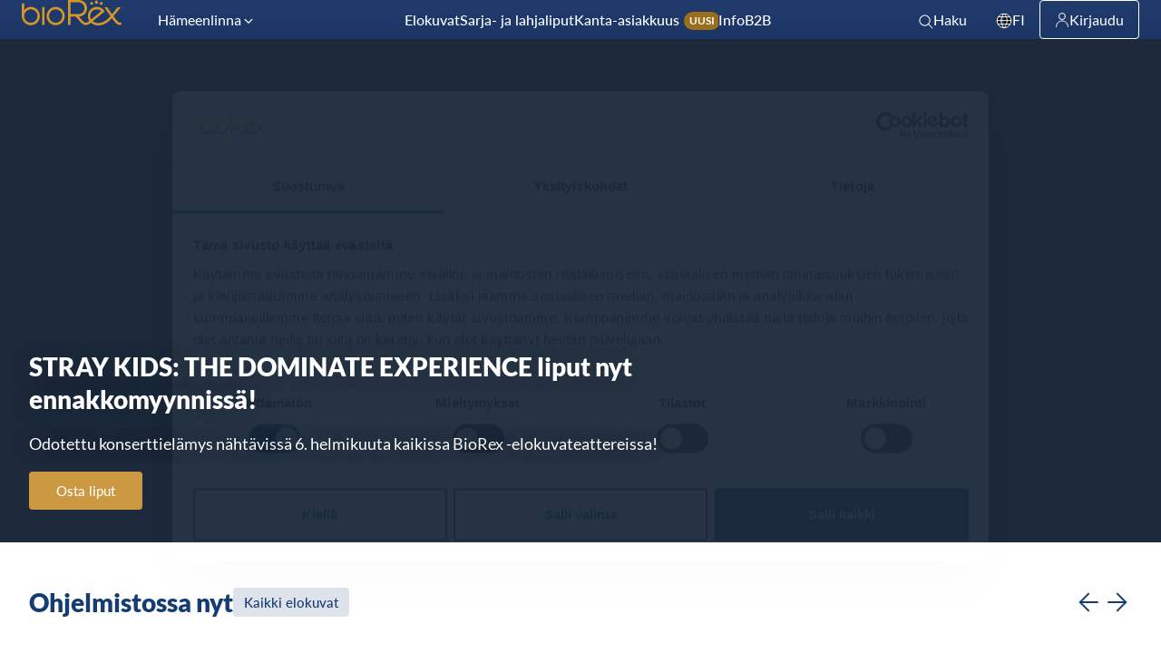

--- FILE ---
content_type: text/html; charset=utf-8
request_url: https://webshop.biorex.fi/en/
body_size: 1664
content:
<!DOCTYPE html> <html> <head lang="en"> <meta name="apple-mobile-web-app-capable" content="yes"> <meta name="apple-mobile-web-app-status-bar-style" content="black"> <meta charset="utf-8"> <meta http-equiv="Content-Type" content="text/html; charset=utf-8"> <meta http-equiv="X-UA-Compatible" content="IE=edge"> <meta name="viewport" content="width=device-width, initial-scale=1.01, minimal-ui"> <meta name="description" content>  <meta property="og:title" content="BioRex">  <meta property="og:url" content="https://webshop.biorex.fi">  <meta property="og:image" content="/media/static/b506962d-3bef-40e7-8d66-516150c49928.jpeg">  <meta property="og:description" content>  <meta name="google-site-verification" content>  <meta name="author" content="Unique X"> <title>BioRex</title>  <script src="https://webshop.biorex.fi/public/js/analytics.js" avoid-merge> </script> <link rel="stylesheet" href="https://biorex.fi/wp-content/themes/biorex/dist/styles/webshop.css" avoid-merge>  <link rel="shortcut icon" href="/media/static/b81c7cca-ea33-4c17-bfa0-2568c969e336.png">  <style></style> <!-- Google Tag Manager --> <script>(function(w,d,s,l,i){w[l]=w[l]||[];w[l].push({'gtm.start': new Date().getTime(),event:'gtm.js'});var f=d.getElementsByTagName(s)[0], j=d.createElement(s),dl=l!='dataLayer'?'&l='+l:'';j.async=true;j.src= 'https://www.googletagmanager.com/gtm.js?id='+i+dl;f.parentNode.insertBefore(j,f); })(window,document,'script','dataLayer','GTM-MQ8998N');</script> <!-- End Google Tag Manager --> <style> #loading { background: linear-gradient(rgba(0,0,0,.15),rgba(0,0,0,.3)) !important; background-color: rgba(0,0,0,0) !important; color: #9D9DA2 !important; font-weight: normal; }</style>  <script></script>    <link rel="stylesheet" href="/public/css/font-awesome-4.7.0/css/font-awesome.min.css" avoid-merge> <link href="https://fonts.googleapis.com/css?family=Oswald:400,300,700|PT+Sans" rel="stylesheet" type="text/css" avoid-merge> <link rel="stylesheet" href="/public/generated/cssen_index_0.css"><script src="/public/generated/jsen_index_0.js"></script></head> <body ng-class="theme" id="body">                                                  <ng-view autoscroll="true"></ng-view> <div class="cookie-monster" ng-class="{&apos;active&apos;: !con.consent, &apos;inactive&apos;: con.consent}" data-behavior="cookie_consent" ng-controller="CookieMonsterController as con"> <h1>About Cookies</h1> <p>This website uses cookies in compliance with the European Union General Data Protection Regulation (GDPR). We only use local storage or a cookie to ensure that your tickets are correctly handled, once you leave our site you can clear your cookies without losing your tickets (but you will see this message again). We do not collect any personal data other than your email address which is used to deliver your tickets.  We do not use third-party cookies and we do not provide permission to third-parties to use our cookies or access your email address for any reason.</p><p>You can read our terms and conditions <a href="/terms">here</a> and more about your rights under the GDPR <a href="https://gdpr.eu/">here</a>.</p> <button class="btn btn-primary" ng-click="con.cookieConsent()">Continue</button> </div>  <div class="container powered-by" id="powered-by" data-behavior="powered-by"> <a href="https://mycloudcinema.com" target="_blank"><img src="/public/images/base/logos/application_32.png"> Powered by <strong>My Cloud Cinema</strong></a> </div>  <!--Inject the structured data for the current days shows--> <script>var jsonURL='/webservices/structured_data/get?cinema_id=1&url=https://webshop.biorex.fi';</script>  <script> $.getJSON(jsonURL, function( data ) { $( "<script/>", { "type": "application/ld+json", "html": JSON.stringify(data) }).appendTo( "head" ); }); </script>  </body>  <script></script>  </html> 

--- FILE ---
content_type: text/html; charset=UTF-8
request_url: https://biorex.fi/
body_size: 28016
content:
<!DOCTYPE html>
<html lang="fi" class="no-js">
<head>
  <meta charset="UTF-8">
  <meta name="viewport" content="width=device-width, initial-scale=1">
  <link rel="profile" href="https://gmpg.org/xfn/11">
  <script type="text/javascript" data-cookieconsent="ignore">
	window.dataLayer = window.dataLayer || [];

	function gtag() {
		dataLayer.push(arguments);
	}

	gtag("consent", "default", {
		ad_personalization: "denied",
		ad_storage: "denied",
		ad_user_data: "denied",
		analytics_storage: "denied",
		functionality_storage: "denied",
		personalization_storage: "denied",
		security_storage: "granted",
		wait_for_update: 500,
	});
	gtag("set", "ads_data_redaction", true);
	</script>
<script type="text/javascript"
		id="Cookiebot"
		src="https://consent.cookiebot.com/uc.js"
		data-implementation="wp"
		data-cbid="1df4dad9-721a-4e3f-b6a9-90006b25b49e"
						data-culture="FI"
				data-blockingmode="auto"
	></script>
<meta name='robots' content='index, follow, max-image-preview:large, max-snippet:-1, max-video-preview:-1' />
	<style>img:is([sizes="auto" i], [sizes^="auto," i]) { contain-intrinsic-size: 3000px 1500px }</style>
	<link rel="alternate" href="https://biorex.fi/" hreflang="fi" />
<link rel="alternate" href="https://biorex.fi/sv/" hreflang="sv" />
<link rel="alternate" href="https://biorex.fi/en/" hreflang="en" />

<!-- Google Tag Manager for WordPress by gtm4wp.com -->
<script data-cfasync="false" data-pagespeed-no-defer>
	var gtm4wp_datalayer_name = "dataLayer";
	var dataLayer = dataLayer || [];
</script>
<!-- End Google Tag Manager for WordPress by gtm4wp.com --><script>   window.dataLayer = window.dataLayer || [];   window.dataLayer.push( {"br_page":{"language":"fi","contentGroup":"Frontpage","path":"/","url":"https://biorex.fi/","title":"Etusivu","publishDate":"2025-08-15","publishDateTime":"2025-08-15T10:41:49+00:00"},"br_cinema":{"cinemaId":1,"cinemaName":"BioRex Verkatehdas, Hämeenlinna","cinemaCityShort":"Hämeenlinna","cinemaCityLong":"Hämeenlinna"}} );</script>
	<!-- This site is optimized with the Yoast SEO plugin v26.8 - https://yoast.com/product/yoast-seo-wordpress/ -->
	<title>BioRex - Koe elokuva niin kuin se on tarkoitettu.</title>
	<meta name="description" content="BioRex Cinemas on Suomen toiseksi suurin elokuvateatteriketju, joka tuottaa katsojille leffaelämyksiä lähes vuoden jokaisena päivänä." />
	<link rel="canonical" href="https://biorex.fi/" />
	<meta property="og:locale" content="fi_FI" />
	<meta property="og:locale:alternate" content="sv_SE" />
	<meta property="og:locale:alternate" content="en_US" />
	<meta property="og:type" content="website" />
	<meta property="og:title" content="BioRex - Koe elokuva niin kuin se on tarkoitettu." />
	<meta property="og:description" content="BioRex Cinemas on Suomen toiseksi suurin elokuvateatteriketju, joka tuottaa katsojille leffaelämyksiä lähes vuoden jokaisena päivänä." />
	<meta property="og:url" content="https://biorex.fi/" />
	<meta property="og:site_name" content="BioRex Cinemas" />
	<meta property="article:publisher" content="https://fi-fi.facebook.com/BioRex.fi/" />
	<meta property="article:modified_time" content="2026-01-22T11:06:46+00:00" />
	<meta property="og:image" content="https://biorex.fi/wp-content/uploads/biorex-og-720x405.jpg" />
	<meta property="og:image:width" content="720" />
	<meta property="og:image:height" content="405" />
	<meta property="og:image:type" content="image/jpeg" />
	<meta name="twitter:card" content="summary_large_image" />
	<meta name="twitter:site" content="@biorex_fi" />
	<script type="application/ld+json" class="yoast-schema-graph">{"@context":"https://schema.org","@graph":[{"@type":"WebPage","@id":"https://biorex.fi/","url":"https://biorex.fi/","name":"BioRex - Koe elokuva niin kuin se on tarkoitettu.","isPartOf":{"@id":"https://biorex.fi/#website"},"about":{"@id":"https://biorex.fi/#organization"},"datePublished":"2025-08-15T07:41:49+00:00","dateModified":"2026-01-22T11:06:46+00:00","description":"BioRex Cinemas on Suomen toiseksi suurin elokuvateatteriketju, joka tuottaa katsojille leffaelämyksiä lähes vuoden jokaisena päivänä.","breadcrumb":{"@id":"https://biorex.fi/#breadcrumb"},"inLanguage":"fi","potentialAction":[{"@type":"ReadAction","target":["https://biorex.fi/"]}]},{"@type":"BreadcrumbList","@id":"https://biorex.fi/#breadcrumb","itemListElement":[{"@type":"ListItem","position":1,"name":"Home"}]},{"@type":"WebSite","@id":"https://biorex.fi/#website","url":"https://biorex.fi/","name":"BioRex Cinemas","description":"Elämyksellisiä elokuvahetkiä laatuelokuvien parissa.","publisher":{"@id":"https://biorex.fi/#organization"},"potentialAction":[{"@type":"SearchAction","target":{"@type":"EntryPoint","urlTemplate":"https://biorex.fi/?s={search_term_string}"},"query-input":{"@type":"PropertyValueSpecification","valueRequired":true,"valueName":"search_term_string"}}],"inLanguage":"fi"},{"@type":"Organization","@id":"https://biorex.fi/#organization","name":"BioRex Cinemas","url":"https://biorex.fi/","logo":{"@type":"ImageObject","inLanguage":"fi","@id":"https://biorex.fi/#/schema/logo/image/","url":"https://biorex.fi/wp-content/uploads/Screenshot-2024-02-08-at-13.53.20-1.png","contentUrl":"https://biorex.fi/wp-content/uploads/Screenshot-2024-02-08-at-13.53.20-1.png","width":428,"height":203,"caption":"BioRex Cinemas"},"image":{"@id":"https://biorex.fi/#/schema/logo/image/"},"sameAs":["https://fi-fi.facebook.com/BioRex.fi/","https://x.com/biorex_fi","https://instagram.com/biorex.fi/","https://www.linkedin.com/company/biorex-cinemas-oy","https://www.youtube.com/channel/UCd0miHaS7NUMNS6oXx_QVYA"]}]}</script>
	<meta name="google-site-verification" content="J669eYaR_yZ5k-9AgaKqOUH_3CJRQGpbYPE-lVDplWg" />
	<!-- / Yoast SEO plugin. -->


<link rel='dns-prefetch' href='//biorex.fi' />
<style id='classic-theme-styles-inline-css' type='text/css'>
/*! This file is auto-generated */
.wp-block-button__link{color:#fff;background-color:#32373c;border-radius:9999px;box-shadow:none;text-decoration:none;padding:calc(.667em + 2px) calc(1.333em + 2px);font-size:1.125em}.wp-block-file__button{background:#32373c;color:#fff;text-decoration:none}
</style>
<style id='scb-columns-style-inline-css' type='text/css'>
.scb-columns{display:grid;gap:1rem;grid-template-columns:repeat(auto-fit,minmax(250px,1fr))}.scb-columns.has-columns-1{grid-template-columns:repeat(1,minmax(0,1fr))}@media(min-width:782px){.scb-columns.has-columns-2{grid-template-columns:repeat(2,minmax(0,1fr))}}@media(min-width:960px){.scb-columns.has-columns-2.has-2-column-layout--66-33{grid-template-columns:minmax(0,2fr) minmax(0,1fr)}.scb-columns.has-columns-2.has-2-column-layout--33-66{grid-template-columns:minmax(0,1fr) minmax(0,2fr)}}@media(min-width:782px){.scb-columns.has-columns-3{grid-template-columns:repeat(3,minmax(0,1fr))}.scb-columns.has-columns-4{grid-template-columns:repeat(2,minmax(0,1fr))}}@media(min-width:960px){.scb-columns.has-columns-4{grid-template-columns:repeat(4,minmax(0,1fr))}}

</style>
<style id='scb-column-style-inline-css' type='text/css'>
.scb-column{position:relative}

</style>
<style id='filebird-block-filebird-gallery-style-inline-css' type='text/css'>
ul.filebird-block-filebird-gallery{margin:auto!important;padding:0!important;width:100%}ul.filebird-block-filebird-gallery.layout-grid{display:grid;grid-gap:20px;align-items:stretch;grid-template-columns:repeat(var(--columns),1fr);justify-items:stretch}ul.filebird-block-filebird-gallery.layout-grid li img{border:1px solid #ccc;box-shadow:2px 2px 6px 0 rgba(0,0,0,.3);height:100%;max-width:100%;-o-object-fit:cover;object-fit:cover;width:100%}ul.filebird-block-filebird-gallery.layout-masonry{-moz-column-count:var(--columns);-moz-column-gap:var(--space);column-gap:var(--space);-moz-column-width:var(--min-width);columns:var(--min-width) var(--columns);display:block;overflow:auto}ul.filebird-block-filebird-gallery.layout-masonry li{margin-bottom:var(--space)}ul.filebird-block-filebird-gallery li{list-style:none}ul.filebird-block-filebird-gallery li figure{height:100%;margin:0;padding:0;position:relative;width:100%}ul.filebird-block-filebird-gallery li figure figcaption{background:linear-gradient(0deg,rgba(0,0,0,.7),rgba(0,0,0,.3) 70%,transparent);bottom:0;box-sizing:border-box;color:#fff;font-size:.8em;margin:0;max-height:100%;overflow:auto;padding:3em .77em .7em;position:absolute;text-align:center;width:100%;z-index:2}ul.filebird-block-filebird-gallery li figure figcaption a{color:inherit}.fb-block-hover-animation-zoomIn figure{overflow:hidden}.fb-block-hover-animation-zoomIn figure img{transform:scale(1);transition:.3s ease-in-out}.fb-block-hover-animation-zoomIn figure:hover img{transform:scale(1.3)}.fb-block-hover-animation-shine figure{overflow:hidden;position:relative}.fb-block-hover-animation-shine figure:before{background:linear-gradient(90deg,hsla(0,0%,100%,0) 0,hsla(0,0%,100%,.3));content:"";display:block;height:100%;left:-75%;position:absolute;top:0;transform:skewX(-25deg);width:50%;z-index:2}.fb-block-hover-animation-shine figure:hover:before{animation:shine .75s}@keyframes shine{to{left:125%}}.fb-block-hover-animation-opacity figure{overflow:hidden}.fb-block-hover-animation-opacity figure img{opacity:1;transition:.3s ease-in-out}.fb-block-hover-animation-opacity figure:hover img{opacity:.5}.fb-block-hover-animation-grayscale figure img{filter:grayscale(100%);transition:.3s ease-in-out}.fb-block-hover-animation-grayscale figure:hover img{filter:grayscale(0)}

</style>
<style id='global-styles-inline-css' type='text/css'>
:root{--wp--preset--aspect-ratio--square: 1;--wp--preset--aspect-ratio--4-3: 4/3;--wp--preset--aspect-ratio--3-4: 3/4;--wp--preset--aspect-ratio--3-2: 3/2;--wp--preset--aspect-ratio--2-3: 2/3;--wp--preset--aspect-ratio--16-9: 16/9;--wp--preset--aspect-ratio--9-16: 9/16;--wp--preset--color--black: #000000;--wp--preset--color--cyan-bluish-gray: #abb8c3;--wp--preset--color--white: #ffffff;--wp--preset--color--pale-pink: #f78da7;--wp--preset--color--vivid-red: #cf2e2e;--wp--preset--color--luminous-vivid-orange: #ff6900;--wp--preset--color--luminous-vivid-amber: #fcb900;--wp--preset--color--light-green-cyan: #7bdcb5;--wp--preset--color--vivid-green-cyan: #00d084;--wp--preset--color--pale-cyan-blue: #8ed1fc;--wp--preset--color--vivid-cyan-blue: #0693e3;--wp--preset--color--vivid-purple: #9b51e0;--wp--preset--gradient--vivid-cyan-blue-to-vivid-purple: linear-gradient(135deg,rgba(6,147,227,1) 0%,rgb(155,81,224) 100%);--wp--preset--gradient--light-green-cyan-to-vivid-green-cyan: linear-gradient(135deg,rgb(122,220,180) 0%,rgb(0,208,130) 100%);--wp--preset--gradient--luminous-vivid-amber-to-luminous-vivid-orange: linear-gradient(135deg,rgba(252,185,0,1) 0%,rgba(255,105,0,1) 100%);--wp--preset--gradient--luminous-vivid-orange-to-vivid-red: linear-gradient(135deg,rgba(255,105,0,1) 0%,rgb(207,46,46) 100%);--wp--preset--gradient--very-light-gray-to-cyan-bluish-gray: linear-gradient(135deg,rgb(238,238,238) 0%,rgb(169,184,195) 100%);--wp--preset--gradient--cool-to-warm-spectrum: linear-gradient(135deg,rgb(74,234,220) 0%,rgb(151,120,209) 20%,rgb(207,42,186) 40%,rgb(238,44,130) 60%,rgb(251,105,98) 80%,rgb(254,248,76) 100%);--wp--preset--gradient--blush-light-purple: linear-gradient(135deg,rgb(255,206,236) 0%,rgb(152,150,240) 100%);--wp--preset--gradient--blush-bordeaux: linear-gradient(135deg,rgb(254,205,165) 0%,rgb(254,45,45) 50%,rgb(107,0,62) 100%);--wp--preset--gradient--luminous-dusk: linear-gradient(135deg,rgb(255,203,112) 0%,rgb(199,81,192) 50%,rgb(65,88,208) 100%);--wp--preset--gradient--pale-ocean: linear-gradient(135deg,rgb(255,245,203) 0%,rgb(182,227,212) 50%,rgb(51,167,181) 100%);--wp--preset--gradient--electric-grass: linear-gradient(135deg,rgb(202,248,128) 0%,rgb(113,206,126) 100%);--wp--preset--gradient--midnight: linear-gradient(135deg,rgb(2,3,129) 0%,rgb(40,116,252) 100%);--wp--preset--font-size--small: 13px;--wp--preset--font-size--medium: 20px;--wp--preset--font-size--large: 36px;--wp--preset--font-size--x-large: 42px;--wp--preset--spacing--20: 0.44rem;--wp--preset--spacing--30: 0.67rem;--wp--preset--spacing--40: 1rem;--wp--preset--spacing--50: 1.5rem;--wp--preset--spacing--60: 2.25rem;--wp--preset--spacing--70: 3.38rem;--wp--preset--spacing--80: 5.06rem;--wp--preset--shadow--natural: 6px 6px 9px rgba(0, 0, 0, 0.2);--wp--preset--shadow--deep: 12px 12px 50px rgba(0, 0, 0, 0.4);--wp--preset--shadow--sharp: 6px 6px 0px rgba(0, 0, 0, 0.2);--wp--preset--shadow--outlined: 6px 6px 0px -3px rgba(255, 255, 255, 1), 6px 6px rgba(0, 0, 0, 1);--wp--preset--shadow--crisp: 6px 6px 0px rgba(0, 0, 0, 1);}:where(.is-layout-flex){gap: 0.5em;}:where(.is-layout-grid){gap: 0.5em;}body .is-layout-flex{display: flex;}.is-layout-flex{flex-wrap: wrap;align-items: center;}.is-layout-flex > :is(*, div){margin: 0;}body .is-layout-grid{display: grid;}.is-layout-grid > :is(*, div){margin: 0;}:where(.wp-block-columns.is-layout-flex){gap: 2em;}:where(.wp-block-columns.is-layout-grid){gap: 2em;}:where(.wp-block-post-template.is-layout-flex){gap: 1.25em;}:where(.wp-block-post-template.is-layout-grid){gap: 1.25em;}.has-black-color{color: var(--wp--preset--color--black) !important;}.has-cyan-bluish-gray-color{color: var(--wp--preset--color--cyan-bluish-gray) !important;}.has-white-color{color: var(--wp--preset--color--white) !important;}.has-pale-pink-color{color: var(--wp--preset--color--pale-pink) !important;}.has-vivid-red-color{color: var(--wp--preset--color--vivid-red) !important;}.has-luminous-vivid-orange-color{color: var(--wp--preset--color--luminous-vivid-orange) !important;}.has-luminous-vivid-amber-color{color: var(--wp--preset--color--luminous-vivid-amber) !important;}.has-light-green-cyan-color{color: var(--wp--preset--color--light-green-cyan) !important;}.has-vivid-green-cyan-color{color: var(--wp--preset--color--vivid-green-cyan) !important;}.has-pale-cyan-blue-color{color: var(--wp--preset--color--pale-cyan-blue) !important;}.has-vivid-cyan-blue-color{color: var(--wp--preset--color--vivid-cyan-blue) !important;}.has-vivid-purple-color{color: var(--wp--preset--color--vivid-purple) !important;}.has-black-background-color{background-color: var(--wp--preset--color--black) !important;}.has-cyan-bluish-gray-background-color{background-color: var(--wp--preset--color--cyan-bluish-gray) !important;}.has-white-background-color{background-color: var(--wp--preset--color--white) !important;}.has-pale-pink-background-color{background-color: var(--wp--preset--color--pale-pink) !important;}.has-vivid-red-background-color{background-color: var(--wp--preset--color--vivid-red) !important;}.has-luminous-vivid-orange-background-color{background-color: var(--wp--preset--color--luminous-vivid-orange) !important;}.has-luminous-vivid-amber-background-color{background-color: var(--wp--preset--color--luminous-vivid-amber) !important;}.has-light-green-cyan-background-color{background-color: var(--wp--preset--color--light-green-cyan) !important;}.has-vivid-green-cyan-background-color{background-color: var(--wp--preset--color--vivid-green-cyan) !important;}.has-pale-cyan-blue-background-color{background-color: var(--wp--preset--color--pale-cyan-blue) !important;}.has-vivid-cyan-blue-background-color{background-color: var(--wp--preset--color--vivid-cyan-blue) !important;}.has-vivid-purple-background-color{background-color: var(--wp--preset--color--vivid-purple) !important;}.has-black-border-color{border-color: var(--wp--preset--color--black) !important;}.has-cyan-bluish-gray-border-color{border-color: var(--wp--preset--color--cyan-bluish-gray) !important;}.has-white-border-color{border-color: var(--wp--preset--color--white) !important;}.has-pale-pink-border-color{border-color: var(--wp--preset--color--pale-pink) !important;}.has-vivid-red-border-color{border-color: var(--wp--preset--color--vivid-red) !important;}.has-luminous-vivid-orange-border-color{border-color: var(--wp--preset--color--luminous-vivid-orange) !important;}.has-luminous-vivid-amber-border-color{border-color: var(--wp--preset--color--luminous-vivid-amber) !important;}.has-light-green-cyan-border-color{border-color: var(--wp--preset--color--light-green-cyan) !important;}.has-vivid-green-cyan-border-color{border-color: var(--wp--preset--color--vivid-green-cyan) !important;}.has-pale-cyan-blue-border-color{border-color: var(--wp--preset--color--pale-cyan-blue) !important;}.has-vivid-cyan-blue-border-color{border-color: var(--wp--preset--color--vivid-cyan-blue) !important;}.has-vivid-purple-border-color{border-color: var(--wp--preset--color--vivid-purple) !important;}.has-vivid-cyan-blue-to-vivid-purple-gradient-background{background: var(--wp--preset--gradient--vivid-cyan-blue-to-vivid-purple) !important;}.has-light-green-cyan-to-vivid-green-cyan-gradient-background{background: var(--wp--preset--gradient--light-green-cyan-to-vivid-green-cyan) !important;}.has-luminous-vivid-amber-to-luminous-vivid-orange-gradient-background{background: var(--wp--preset--gradient--luminous-vivid-amber-to-luminous-vivid-orange) !important;}.has-luminous-vivid-orange-to-vivid-red-gradient-background{background: var(--wp--preset--gradient--luminous-vivid-orange-to-vivid-red) !important;}.has-very-light-gray-to-cyan-bluish-gray-gradient-background{background: var(--wp--preset--gradient--very-light-gray-to-cyan-bluish-gray) !important;}.has-cool-to-warm-spectrum-gradient-background{background: var(--wp--preset--gradient--cool-to-warm-spectrum) !important;}.has-blush-light-purple-gradient-background{background: var(--wp--preset--gradient--blush-light-purple) !important;}.has-blush-bordeaux-gradient-background{background: var(--wp--preset--gradient--blush-bordeaux) !important;}.has-luminous-dusk-gradient-background{background: var(--wp--preset--gradient--luminous-dusk) !important;}.has-pale-ocean-gradient-background{background: var(--wp--preset--gradient--pale-ocean) !important;}.has-electric-grass-gradient-background{background: var(--wp--preset--gradient--electric-grass) !important;}.has-midnight-gradient-background{background: var(--wp--preset--gradient--midnight) !important;}.has-small-font-size{font-size: var(--wp--preset--font-size--small) !important;}.has-medium-font-size{font-size: var(--wp--preset--font-size--medium) !important;}.has-large-font-size{font-size: var(--wp--preset--font-size--large) !important;}.has-x-large-font-size{font-size: var(--wp--preset--font-size--x-large) !important;}
:where(.wp-block-post-template.is-layout-flex){gap: 1.25em;}:where(.wp-block-post-template.is-layout-grid){gap: 1.25em;}
:where(.wp-block-columns.is-layout-flex){gap: 2em;}:where(.wp-block-columns.is-layout-grid){gap: 2em;}
:root :where(.wp-block-pullquote){font-size: 1.5em;line-height: 1.6;}
</style>
<link rel='stylesheet' id='biorex_theme-style-css' href='https://biorex.fi/wp-content/themes/biorex/dist/styles/main.css?ver=1768558938045' type='text/css' media='all' />
<style id='biorex_theme-style-inline-css' type='text/css'>
.background-color.background-color--default{background: transparent;}.background-color.background-color--light{background: rgba(33,60,109,.04);}.background-color.background-color--primary{background: #163D71;}.background-color.background-color--primary-dark{background: #1B293A;}
</style>
<script src="https://biorex.fi/wp-content/themes/biorex/dist/scripts/critical.js?ver=1766998799756" id="biorex_theme-critical-js-js" data-cookieconsent="ignore"></script>

<link rel='shortlink' href='https://biorex.fi/' />

<!-- Google Tag Manager for WordPress by gtm4wp.com -->
<!-- GTM Container placement set to footer -->
<script data-cfasync="false" data-pagespeed-no-defer>
	var dataLayer_content = {"pagePostType":"frontpage","pagePostType2":"single-page","pagePostAuthor":"biorexcinemas"};
	dataLayer.push( dataLayer_content );
</script>
<script data-cfasync="false" data-pagespeed-no-defer>
		if (typeof gtag == "undefined") {
			function gtag(){dataLayer.push(arguments);}
		}

		gtag("consent", "default", {
			"analytics_storage": "denied",
			"ad_storage": "denied",
			"ad_user_data": "denied",
			"ad_personalization": "denied",
			"functionality_storage": "denied",
			"security_storage": "denied",
			"personalization_storage": "denied",
		});
</script>
<script data-cfasync="false" data-pagespeed-no-defer>
(function(w,d,s,l,i){w[l]=w[l]||[];w[l].push({'gtm.start':
new Date().getTime(),event:'gtm.js'});var f=d.getElementsByTagName(s)[0],
j=d.createElement(s),dl=l!='dataLayer'?'&l='+l:'';j.async=true;j.src=
'//www.googletagmanager.com/gtm.js?id='+i+dl;f.parentNode.insertBefore(j,f);
})(window,document,'script','dataLayer','GTM-MQ8998N');
</script>
<!-- End Google Tag Manager for WordPress by gtm4wp.com --><script>(function(d){d.className = d.className.replace(/\bno-js\b/,'js')})(document.documentElement);</script>
  <link rel="apple-touch-icon" sizes="180x180" href="https://biorex.fi/wp-content/themes/biorex/dist/favicon/apple-touch-icon.png">
  <link rel="icon" type="image/png" sizes="32x32" href="https://biorex.fi/wp-content/themes/biorex/dist/favicon/favicon-32x32.png">
  <link rel="icon" type="image/png" sizes="16x16" href="https://biorex.fi/wp-content/themes/biorex/dist/favicon/favicon-16x16.png">
  <link rel="mask-icon" href="https://biorex.fi/wp-content/themes/biorex/dist/favicon/safari-pinned-tab.svg" color="#163d71">
  <meta name="msapplication-TileColor" content="#ff0000">
  <meta name="theme-color" content="#ffffff">
  </head>

<body class="home wp-singular page-template page-template-templates page-template-biorex-front-page page-template-templatesbiorex-front-page-php page page-id-75 wp-theme-biorex" itemscope itemtype="http://schema.org/WebPage" data-post-id="75">

<!-- has_location_cookie: false, is_bot: true -->

    <div class="mobile-menu js-mobile-menu">
      <div class="mobile-menu__nav js-mobile-menu-nav" role="dialog">
        
    <button class="js-menu-toggle menu-toggle">

      <span class="menu-toggle__icon">
        
    <svg aria-hidden="true" class="icon icon-menu">
            <use xlink:href="https://biorex.fi/wp-content/themes/biorex/dist/sprite/sprite.svg?ver=1766998806941#icon-menu"></use>
    </svg>

            
    <svg aria-hidden="true" class="icon icon-close">
            <use xlink:href="https://biorex.fi/wp-content/themes/biorex/dist/sprite/sprite.svg?ver=1766998806941#icon-close"></use>
    </svg>

          </span>

      
      <span class="menu-toggle__label-open">
        Avaa valikko      </span>

      <span class="menu-toggle__label-close">
        Sulje valikko      </span>

    </button>

            <div class="mobile-menu__nav__inner">
          
    <nav class="js-navigation primary-navigation header-navigation" data-navigation-type="mobile" aria-label="Pääavalikko" itemscope itemtype="https://schema.org/SiteNavigationElement">

      <ul id="menu-main-menu-fi" class="primary-navigation__items"><li id="menu-item-88" class="menu-item menu-item-type-post_type menu-item-object-page menu-item-88"><span class="menu-item__link"><a href="https://biorex.fi/elokuvat/">Elokuvat</a></span></li>
<li id="menu-item-65543" class="menu-item menu-item-type-post_type menu-item-object-page menu-item-65543"><span class="menu-item__link"><a href="https://biorex.fi/sarja-ja-lahjaliput/">Sarja- ja lahjaliput</a></span></li>
<li id="menu-item-781032" class="is-new menu-item menu-item-type-post_type menu-item-object-page menu-item-781032"><span class="menu-item__link"><a href="https://biorex.fi/movieclub/">Kanta-asiakkuus <span class="menu-new">Uusi</span></a></span></li>
<li id="menu-item-85" class="menu-item menu-item-type-post_type menu-item-object-page menu-item-85"><span class="menu-item__link"><a href="https://biorex.fi/tietoa-teatterista/">Info</a></span></li>
<li id="menu-item-5550" class="menu-item menu-item-type-post_type menu-item-object-page menu-item-5550"><span class="menu-item__link"><a href="https://biorex.fi/b2b/">B2B</a></span></li>
<li id="menu-item-5551" class="pll-parent-menu-item menu-item menu-item-type-custom menu-item-object-custom menu-item-has-children menu-item-5551"><span class="menu-item__link"><a href="#pll_switcher"><svg class="icon icon-world icon-from-class" aria-hidden="true" role="img"><use xlink:href="https://biorex.fi/wp-content/themes/biorex/dist/sprite/sprite.svg?ver=1766998806941#icon-world"></use></svg>Suomi</a><button class="menu-item__caret js-menu-caret">
    <svg class="menu-item__caret__icon menu-item__caret__icon--desktop menu-item__caret__icon--arrow icon icon-chevron-down" aria-hidden="true">
            <use xlink:href="https://biorex.fi/wp-content/themes/biorex/dist/sprite/sprite.svg?ver=1766998806941#icon-chevron-down"></use>
    </svg>

    
    <svg class="menu-item__caret__icon menu-item__caret__icon--mobile menu-item__caret__icon--open icon icon-plus" aria-hidden="true">
            <use xlink:href="https://biorex.fi/wp-content/themes/biorex/dist/sprite/sprite.svg?ver=1766998806941#icon-plus"></use>
    </svg>

    
    <svg class="menu-item__caret__icon menu-item__caret__icon--mobile menu-item__caret__icon--close icon icon-minus" aria-hidden="true">
            <use xlink:href="https://biorex.fi/wp-content/themes/biorex/dist/sprite/sprite.svg?ver=1766998806941#icon-minus"></use>
    </svg>

    <span class="menu-item__caret__text-open">Avaa valikko</span><span class="menu-item__caret__text-close">Sulje valikko</span></button></span>
<ul class="sub-menu">
	<li id="menu-item-5551-sv" class="lang-item lang-item-47 lang-item-sv lang-item-first menu-item menu-item-type-custom menu-item-object-custom menu-item-5551-sv"><span class="menu-item__link"><a href="https://biorex.fi/sv/" hreflang="sv-SE" lang="sv-SE">Svenska</a></span></li>
	<li id="menu-item-5551-en" class="lang-item lang-item-1979 lang-item-en menu-item menu-item-type-custom menu-item-object-custom menu-item-5551-en"><span class="menu-item__link"><a href="https://biorex.fi/en/" hreflang="en-US" lang="en-US">English</a></span></li>
</ul>
</li>
</ul>
    </nav>

            </div>
        
    <div class="lang-switcher-m lang-switcher-m--has-languages">
      <div class="lang-switcher-m__options js-lang-switcher-m-options">
        <ul class="lang-switcher-m__options__content">
                      <li>
              <a
                href="https://biorex.fi/sv/"
                class="lang-switcher-m__option"
              >
                Svenska              </a>
            </li>
                      <li>
              <a
                href="https://biorex.fi/en/"
                class="lang-switcher-m__option"
              >
                English              </a>
            </li>
                  </ul>
      </div>
    </div>
          </div>
      <div class="mobile-menu__overlay js-mobile-menu-overlay" data-a11y-dialog-hide tabindex="-1"></div>
    </div>

    
    <div class="search-overlay js-search-overlay">
      <div class="search-overlay__content js-search-overlay-content" role="dialog">
        <div class="search-overlay__content__inner">
          <div class="search_module__container">
            <div class="search_module__field">
              <div class="site-search-field">
                <div class="site-search-header">
                  <h3 class="site-search-field__title">Haku</h3>
                  <button
                    class="js-search-toggle site-search-close"
                  >
                    
    <svg aria-hidden="true" class="icon icon-close">
            <use xlink:href="https://biorex.fi/wp-content/themes/biorex/dist/sprite/sprite.svg?ver=1766998806941#icon-close"></use>
    </svg>

                        <span class="screen-reader-text">Sulje haku</span>
                  </button>
                </div>
                <label for="site-search-input" class="site-search-field__label screen-reader-text">Haku</label>
                <input id="site-search-input" type="text" class="site-search-field__input js-search-input" />
              </div>
            </div>
            <div class="search_module__results">
              <div class="site-search-results js-search-results">
                <div class="site-search-results__loader">
                  
    <div class="c-spinner c-spinner--color-light"></div>

                    </div>
                <div class="site-search-results__items js-search-items"></div>
              </div>
            </div>
          </div>
        </div>
      </div>
      <div class="search-overlay__overlay js-search-overlay-overlay" data-a11y-dialog-hide tabindex="-1"></div>
    </div>

    
<div id="page" class="site js-page">
  <a class="skip-to-content screen-reader-text" href="#content">Siirry sisältöön</a>
      <header class="site-header headroom headroom--not-bottom headroom--pinned headroom--top" id="masthead" itemscope itemtype="https://schema.org/WPHeader">

      <div class="site-header__inner main-header js-main-header">

        
    <button class="js-menu-toggle menu-toggle">

      <span class="menu-toggle__icon">
        
    <svg aria-hidden="true" class="icon icon-menu">
            <use xlink:href="https://biorex.fi/wp-content/themes/biorex/dist/sprite/sprite.svg?ver=1766998806941#icon-menu"></use>
    </svg>

            
    <svg aria-hidden="true" class="icon icon-close">
            <use xlink:href="https://biorex.fi/wp-content/themes/biorex/dist/sprite/sprite.svg?ver=1766998806941#icon-close"></use>
    </svg>

          </span>

      
      <span class="menu-toggle__label-open">
        Avaa valikko      </span>

      <span class="menu-toggle__label-close">
        Sulje valikko      </span>

    </button>

    
        <div class="site-header__branding">
          <a href="https://biorex.fi/" class="site-header__title" rel="home" itemprop="headline">
            <span class="screen-reader-text">BioRex Cinemas</span>
            <svg class="site-header__logo" viewBox="0 0 97 25" xmlns="http://www.w3.org/2000/svg"><path d="m74.1008257 2.18244804c0 .86095197-.6818039 1.55889145-1.5228515 1.55889145-.8410477 0-1.5228515-.69793948-1.5228515-1.55889145 0-.86095198.6818038-1.55889146 1.5228515-1.55889146.4048073-.00310415.7939149.16013873 1.080165.45316319.28625.29302446.4457189.69134073.4426865 1.10572827zm-6.1478079-.26558892c-.7647886.00636516-1.3803232.64505643-1.3761862 1.42795902.0041369.78290258.6263851 1.41474005 1.3911962 1.41263556s1.383732-.63735721 1.3837573-1.42027125c.0000122-.37870244-.1477165-.74172828-.4103656-1.00842501s-.6184667-.4149772-.9884017-.41189832zm9.3063147 0c-.7662879 0-1.3874869.63590042-1.3874869 1.42032333s.621199 1.42032332 1.3874869 1.42032332c.7662878 0 1.3874869-.63590041 1.3874869-1.42032332 0-.37669317-.1461812-.73795796-.4063855-1.00432026-.2602043-.26636229-.613117-.41600307-.9811014-.41600307zm-59.6506571 13.86836028c0 4.9807666-3.9443614 9.0184758-8.80997788 9.0184758-4.98592859 0-8.79869752-4.0069285-8.79869752-9.4919169v-11.97459585h2.33503896v6.59353349c1.56362746-2.01589323 3.94923386-3.17938988 6.46365856-3.15242495 4.86121458-.00000408 8.80375358 4.03067191 8.80997788 9.00692841zm-2.3463193 0c-.0062274-3.6527529-2.9028577-6.60932437-6.47116571-6.60507636-3.56830803.00424801-6.45821268 2.96770826-6.4561405 6.62046606.00207219 3.6527579 2.89533719 6.6127803 6.46364763 6.6127858 3.57160398-.0063696 6.46366398-2.97204 6.46365858-6.6281755zm26.497616 0c0 4.9743892-3.9393111 9.0069284-8.7986975 9.0069284-4.8593865 0-8.7986976-4.0325392-8.7986976-9.0069284s3.9393111-9.00692841 8.7986976-9.00692841c4.8568099.00636182 8.7924828 4.03517671 8.7986975 9.00692841zm-2.335039 0c-.0062274-3.6527529-2.9028576-6.60932437-6.4711657-6.60507636-3.568308.00424801-6.4582126 2.96770826-6.4561405 6.62046606.0020722 3.6527579 2.8953372 6.6127803 6.4636477 6.6127858 3.5716039-.0063696 6.463664-2.97204 6.4636585-6.6281755zm-19.6729852 8.7644342h2.3688801v-17.54041572h-2.3688801zm77.2480521-.4965358c-.5430572.3325499-1.1609567.5155439-1.7935806.5311778-2.0755902 0-3.7338063-1.9976905-4.5121526-2.7251732-1.123421-1.2887564-2.1741992-2.6419885-3.1472264-4.0531178-2.8200954 3.4642033-6.9261543 7.1939954-13.4010932 7.1939954-2.5644548-.0393049-5.0392684-.9720134-7.0163973-2.6443418-1.7710198 1.3163972-2.989301 2.3094688-4.9295266 2.3094688s-3.0795442-.9006928-4.8054425-2.6674365l-4.9633679-5.6697459h-5.0536109v8.256351h-2.5042446v-24.5842956h9.9605768c5.2904989 0 8.6182114 3.66050808 8.6182114 8.15242494-.0911035 4.48827806-3.6464318 8.09196586-8.0316316 8.14087756l.5076172.5196305 3.0682637 3.4642033c1.6018142 1.6859122 2.3237586 2.1593533 3.192348 2.1593533 1.1280381 0 1.8951041-.669746 3.4630771-1.8244804l-.3158507-.5311778c-.6894896-1.2889794-1.0539461-2.7336794-1.0603559-4.2032332-.0579387-2.3989002.8350181-4.719684 2.4754998-6.43379377 1.6404817-1.71410978 3.8888193-2.67560789 6.2329547-2.66551344 3.1594349.01225298 6.0769734 1.73393158 7.6706594 4.52655891l-11.6977556 9.4803695c1.5027237 1.1734117 3.3229061 1.8428944 5.2115363 1.9168591 5.7755553 0 9.5093615-3.9145496 12.0812885-6.8244803l-5.8996395-8.71824485h2.8313757l4.5121526 6.92840645 5.4935458-6.92840645h3.0118618l-7.1066403 8.82217085c1.057042 1.4557346 2.1865741 2.8548138 3.3841144 4.191686.4737761.5080831 1.7710199 2.1131639 2.8313758 2.1131639.399962-.0071948.7902559-.127054 1.1280381-.3464203zm-41.5907664-10.1963049c1.4847493-.0028401 2.9062174-.6157937 3.9454377-1.7013188s1.6091672-2.55271842 1.5819492-4.07235322c.0241384-1.5187182-.5468129-2.98409066-1.5853693-4.06892226-1.0385564-1.08483159-2.4582257-1.69877633-3.9420176-1.7047498h-8.0316316v11.54734408zm12.036167 5.1847575 9.9380161-8.0831408c-1.1602532-1.18856111-2.7604783-1.81439783-4.3993488-1.72055431-1.7260143-.01372344-3.382608.69486008-4.5859637 1.96157831-1.2033556 1.2667181-1.8490392 2.9816381-1.7874518 4.7474286.0097339 1.1103246.2971148 2.1995933.8347482 3.1639723z" fill="#d69727"/></svg>
          </a>
        </div>

        
      <div class="cinema-picker-d js-cinema-picker-d-wrap">
        <button
          aria-expanded="false"
          aria-label="Valitse paikkakunta"
          class="cinema-picker-d__button js-cinema-picker-d"
        >
          <span class="cinema-picker-d__button__label">Hämeenlinna</span>
          <span class="cinema-picker-d__button__icon">
    <svg aria-hidden="true" class="icon icon-caret-down">
            <use xlink:href="https://biorex.fi/wp-content/themes/biorex/dist/sprite/sprite.svg?ver=1766998806941#icon-caret-down"></use>
    </svg>

    </span>
        </button>
        <div class="cinema-picker-d__options js-cinema-picker-d-options">
          <div class="cinema-picker-d__options__content">
            <span class="cinema-picker-d__options__content__label">Valitse paikkakunta</span>
                        <form class="cinema-picker-d__form" method="post" action="/teatterin-valinta/">
                                <div class="cinema-picker-d__cinema">
                    <label
                      for="cinema-picker-d__option-13"
                      tabindex="0"
                      onkeydown="if (event.keyCode === 13) { this.click(); }"
                      onclick="this.click();"
                      class="cinema-picker-d__option "
                    >
                      Helsinki (Tripla)                    </label>
                    <input
                      tabindex="-1"
                      type="radio"
                      name="location"
                      id="cinema-picker-d__option-13"
                      value="13"
                      onchange="this.form.submit();"
                      class="screen-reader-text"
                                          >
                  </div>
                                <div class="cinema-picker-d__cinema">
                    <label
                      for="cinema-picker-d__option-14"
                      tabindex="0"
                      onkeydown="if (event.keyCode === 13) { this.click(); }"
                      onclick="this.click();"
                      class="cinema-picker-d__option "
                    >
                      Helsinki (Redi)                    </label>
                    <input
                      tabindex="-1"
                      type="radio"
                      name="location"
                      id="cinema-picker-d__option-14"
                      value="14"
                      onchange="this.form.submit();"
                      class="screen-reader-text"
                                          >
                  </div>
                                <div class="cinema-picker-d__cinema">
                    <label
                      for="cinema-picker-d__option-1"
                      tabindex="0"
                      onkeydown="if (event.keyCode === 13) { this.click(); }"
                      onclick="this.click();"
                      class="cinema-picker-d__option cinema-picker-d__option--active"
                    >
                      Hämeenlinna                    </label>
                    <input
                      tabindex="-1"
                      type="radio"
                      name="location"
                      id="cinema-picker-d__option-1"
                      value="1"
                      onchange="this.form.submit();"
                      class="screen-reader-text"
                                          >
                  </div>
                                <div class="cinema-picker-d__cinema">
                    <label
                      for="cinema-picker-d__option-9"
                      tabindex="0"
                      onkeydown="if (event.keyCode === 13) { this.click(); }"
                      onclick="this.click();"
                      class="cinema-picker-d__option "
                    >
                      Hyvinkää                    </label>
                    <input
                      tabindex="-1"
                      type="radio"
                      name="location"
                      id="cinema-picker-d__option-9"
                      value="9"
                      onchange="this.form.submit();"
                      class="screen-reader-text"
                                          >
                  </div>
                                <div class="cinema-picker-d__cinema">
                    <label
                      for="cinema-picker-d__option-7"
                      tabindex="0"
                      onkeydown="if (event.keyCode === 13) { this.click(); }"
                      onclick="this.click();"
                      class="cinema-picker-d__option "
                    >
                      Kajaani                    </label>
                    <input
                      tabindex="-1"
                      type="radio"
                      name="location"
                      id="cinema-picker-d__option-7"
                      value="7"
                      onchange="this.form.submit();"
                      class="screen-reader-text"
                                          >
                  </div>
                                <div class="cinema-picker-d__cinema">
                    <label
                      for="cinema-picker-d__option-4"
                      tabindex="0"
                      onkeydown="if (event.keyCode === 13) { this.click(); }"
                      onclick="this.click();"
                      class="cinema-picker-d__option "
                    >
                      Pietarsaari                    </label>
                    <input
                      tabindex="-1"
                      type="radio"
                      name="location"
                      id="cinema-picker-d__option-4"
                      value="4"
                      onchange="this.form.submit();"
                      class="screen-reader-text"
                                          >
                  </div>
                                <div class="cinema-picker-d__cinema">
                    <label
                      for="cinema-picker-d__option-10"
                      tabindex="0"
                      onkeydown="if (event.keyCode === 13) { this.click(); }"
                      onclick="this.click();"
                      class="cinema-picker-d__option "
                    >
                      Porvoo                    </label>
                    <input
                      tabindex="-1"
                      type="radio"
                      name="location"
                      id="cinema-picker-d__option-10"
                      value="10"
                      onchange="this.form.submit();"
                      class="screen-reader-text"
                                          >
                  </div>
                                <div class="cinema-picker-d__cinema">
                    <label
                      for="cinema-picker-d__option-8"
                      tabindex="0"
                      onkeydown="if (event.keyCode === 13) { this.click(); }"
                      onclick="this.click();"
                      class="cinema-picker-d__option "
                    >
                      Riihimäki                    </label>
                    <input
                      tabindex="-1"
                      type="radio"
                      name="location"
                      id="cinema-picker-d__option-8"
                      value="8"
                      onchange="this.form.submit();"
                      class="screen-reader-text"
                                          >
                  </div>
                                <div class="cinema-picker-d__cinema">
                    <label
                      for="cinema-picker-d__option-2"
                      tabindex="0"
                      onkeydown="if (event.keyCode === 13) { this.click(); }"
                      onclick="this.click();"
                      class="cinema-picker-d__option "
                    >
                      Rovaniemi                    </label>
                    <input
                      tabindex="-1"
                      type="radio"
                      name="location"
                      id="cinema-picker-d__option-2"
                      value="2"
                      onchange="this.form.submit();"
                      class="screen-reader-text"
                                          >
                  </div>
                                <div class="cinema-picker-d__cinema">
                    <label
                      for="cinema-picker-d__option-12"
                      tabindex="0"
                      onkeydown="if (event.keyCode === 13) { this.click(); }"
                      onclick="this.click();"
                      class="cinema-picker-d__option "
                    >
                      Seinäjoki                    </label>
                    <input
                      tabindex="-1"
                      type="radio"
                      name="location"
                      id="cinema-picker-d__option-12"
                      value="12"
                      onchange="this.form.submit();"
                      class="screen-reader-text"
                                          >
                  </div>
                                <div class="cinema-picker-d__cinema">
                    <label
                      for="cinema-picker-d__option-3"
                      tabindex="0"
                      onkeydown="if (event.keyCode === 13) { this.click(); }"
                      onclick="this.click();"
                      class="cinema-picker-d__option "
                    >
                      Tornio                    </label>
                    <input
                      tabindex="-1"
                      type="radio"
                      name="location"
                      id="cinema-picker-d__option-3"
                      value="3"
                      onchange="this.form.submit();"
                      class="screen-reader-text"
                                          >
                  </div>
                                <div class="cinema-picker-d__cinema">
                    <label
                      for="cinema-picker-d__option-5"
                      tabindex="0"
                      onkeydown="if (event.keyCode === 13) { this.click(); }"
                      onclick="this.click();"
                      class="cinema-picker-d__option "
                    >
                      Vaasa                    </label>
                    <input
                      tabindex="-1"
                      type="radio"
                      name="location"
                      id="cinema-picker-d__option-5"
                      value="5"
                      onchange="this.form.submit();"
                      class="screen-reader-text"
                                          >
                  </div>
                          </form>
          </div>
        </div>
      </div>

    
        <div class="site-header__menus">
          
    <nav class="site-header__main desktop-menu js-navigation primary-navigation header-navigation" data-navigation-type="desktop" aria-label="Pääavalikko" itemscope itemtype="https://schema.org/SiteNavigationElement">

      <ul id="menu-main-menu-fi-1" class="primary-navigation__items"><li class="menu-item menu-item-type-post_type menu-item-object-page menu-item-88"><span class="menu-item__link"><a href="https://biorex.fi/elokuvat/">Elokuvat</a></span></li>
<li class="menu-item menu-item-type-post_type menu-item-object-page menu-item-65543"><span class="menu-item__link"><a href="https://biorex.fi/sarja-ja-lahjaliput/">Sarja- ja lahjaliput</a></span></li>
<li class="is-new menu-item menu-item-type-post_type menu-item-object-page menu-item-781032"><span class="menu-item__link"><a href="https://biorex.fi/movieclub/">Kanta-asiakkuus <span class="menu-new">Uusi</span></a></span></li>
<li class="menu-item menu-item-type-post_type menu-item-object-page menu-item-85"><span class="menu-item__link"><a href="https://biorex.fi/tietoa-teatterista/">Info</a></span></li>
<li class="menu-item menu-item-type-post_type menu-item-object-page menu-item-5550"><span class="menu-item__link"><a href="https://biorex.fi/b2b/">B2B</a></span></li>
<li class="pll-parent-menu-item menu-item menu-item-type-custom menu-item-object-custom menu-item-has-children menu-item-5551"><span class="menu-item__link"><a href="#pll_switcher"><svg class="icon icon-world icon-from-class" aria-hidden="true" role="img"><use xlink:href="https://biorex.fi/wp-content/themes/biorex/dist/sprite/sprite.svg?ver=1766998806941#icon-world"></use></svg>Suomi</a><button class="menu-item__caret js-menu-caret">
    <svg class="menu-item__caret__icon menu-item__caret__icon--desktop menu-item__caret__icon--arrow icon icon-chevron-down" aria-hidden="true">
            <use xlink:href="https://biorex.fi/wp-content/themes/biorex/dist/sprite/sprite.svg?ver=1766998806941#icon-chevron-down"></use>
    </svg>

    
    <svg class="menu-item__caret__icon menu-item__caret__icon--mobile menu-item__caret__icon--open icon icon-plus" aria-hidden="true">
            <use xlink:href="https://biorex.fi/wp-content/themes/biorex/dist/sprite/sprite.svg?ver=1766998806941#icon-plus"></use>
    </svg>

    
    <svg class="menu-item__caret__icon menu-item__caret__icon--mobile menu-item__caret__icon--close icon icon-minus" aria-hidden="true">
            <use xlink:href="https://biorex.fi/wp-content/themes/biorex/dist/sprite/sprite.svg?ver=1766998806941#icon-minus"></use>
    </svg>

    <span class="menu-item__caret__text-open">Avaa valikko</span><span class="menu-item__caret__text-close">Sulje valikko</span></button></span>
<ul class="sub-menu">
	<li class="lang-item lang-item-47 lang-item-sv lang-item-first menu-item menu-item-type-custom menu-item-object-custom menu-item-5551-sv"><span class="menu-item__link"><a href="https://biorex.fi/sv/" hreflang="sv-SE" lang="sv-SE">Svenska</a></span></li>
	<li class="lang-item lang-item-1979 lang-item-en menu-item menu-item-type-custom menu-item-object-custom menu-item-5551-en"><span class="menu-item__link"><a href="https://biorex.fi/en/" hreflang="en-US" lang="en-US">English</a></span></li>
</ul>
</li>
</ul>
    </nav>

    

        </div>
        <div class="site-header__tools">
          
    <button class="js-search-toggle search-toggle">
      
    <svg aria-hidden="true" class="icon icon-search">
            <use xlink:href="https://biorex.fi/wp-content/themes/biorex/dist/sprite/sprite.svg?ver=1766998806941#icon-search"></use>
    </svg>

          <span class="search-toggle__label">Haku</span>
    </button>

              
    <div class="lang-switcher-d js-lang-switcher-d-wrap lang-switcher-d--has-languages">
      <button
        class="lang-switcher-d__button js-lang-switcher-d"
        aria-label=""
        aria-expanded="false"
      >
        <span class="lang-switcher-d__button__icon">
    <svg aria-hidden="true" class="icon icon-locale">
            <use xlink:href="https://biorex.fi/wp-content/themes/biorex/dist/sprite/sprite.svg?ver=1766998806941#icon-locale"></use>
    </svg>

    </span>
        <span class="lang-switcher-d__button__label">fi</span>
        <span class="lang-switcher-d__button__caret">
    <svg aria-hidden="true" class="icon icon-caret-down">
            <use xlink:href="https://biorex.fi/wp-content/themes/biorex/dist/sprite/sprite.svg?ver=1766998806941#icon-caret-down"></use>
    </svg>

    </span>
      </button>
      <div class="lang-switcher-d__options js-lang-switcher-d-options">
        <div class="lang-switcher-d__options__content">
          <span class="lang-switcher-d__options__content__label">Valitse kieli</span>
          <ul>
                          <li>
                <a
                  href="https://biorex.fi/sv/"
                  class="lang-switcher-d__option"
                >
                  Svenska                </a>
              </li>
                          <li>
                <a
                  href="https://biorex.fi/en/"
                  class="lang-switcher-d__option"
                >
                  English                </a>
              </li>
                      </ul>
        </div>
      </div>
    </div>
              
    <div class="profile-button">

      <a
        href="https://biorex.fi/kirjaudu/"
        class="profile-button__link"
      >
                  
    <svg aria-hidden="true" class="icon icon-user">
            <use xlink:href="https://biorex.fi/wp-content/themes/biorex/dist/sprite/sprite.svg?ver=1766998806941#icon-user"></use>
    </svg>

                              <span class="profile-button__link__label is-long">Kirjaudu sisään</span>
          <span class="profile-button__link__label is-short">Kirjaudu</span>
                      </a>

      </div>

            </div>

      </div>
                  <form class="cinema-picker-m" method="post" action="/teatterin-valinta/">
                <select name="location" class="cinema-picker-m__select" onchange="this.form.submit();">
                      <option value="13" >
              Helsinki (Tripla)            </option>
                      <option value="14" >
              Helsinki (Redi)            </option>
                      <option value="1"  selected='selected'>
              Hämeenlinna            </option>
                      <option value="9" >
              Hyvinkää            </option>
                      <option value="7" >
              Kajaani            </option>
                      <option value="4" >
              Pietarsaari            </option>
                      <option value="10" >
              Porvoo            </option>
                      <option value="8" >
              Riihimäki            </option>
                      <option value="2" >
              Rovaniemi            </option>
                      <option value="12" >
              Seinäjoki            </option>
                      <option value="3" >
              Tornio            </option>
                      <option value="5" >
              Vaasa            </option>
                  </select>
        
    <svg aria-hidden="true" class="icon icon-caret-down">
            <use xlink:href="https://biorex.fi/wp-content/themes/biorex/dist/sprite/sprite.svg?ver=1766998806941#icon-caret-down"></use>
    </svg>

          </form>
              </header>
      <div id="content" class="site-content" role="main" itemscope itemprop="mainContentOfPage">
  
<div class="hero-carousel alignfull keen-slider js-hero-carousel is-loading">
          <div class="hero-carousel__item keen-slider__slide">
              <div class="hero-carousel__background">
          <div class="hero-carousel__background__image ">
            <noscript><img alt class loading="eager" src="https://biorex.fi/wp-content/uploads/BioRex-stray-kids-hero-1500px-1500x500.jpg" width="1500" height="500" data-aspectratio="1500/500" srcset="https://biorex.fi/wp-content/uploads/BioRex-stray-kids-hero-1500px.jpg 1500w, https://biorex.fi/wp-content/uploads/BioRex-stray-kids-hero-1500px-1500x500.jpg 1500w, https://biorex.fi/wp-content/uploads/BioRex-stray-kids-hero-1500px-800x500.jpg 800w" sizes="100vw" /></noscript><img alt class=" lazyload lazyload--fast" loading="eager" src="https://biorex.fi/wp-content/uploads/BioRex-stray-kids-hero-1500px-1500x500.jpg" width="1500" height="500" data-aspectratio="1500/500" data-src="https://biorex.fi/wp-content/uploads/BioRex-stray-kids-hero-1500px-1500x500.jpg" data-srcset="https://biorex.fi/wp-content/uploads/BioRex-stray-kids-hero-1500px.jpg 1500w, https://biorex.fi/wp-content/uploads/BioRex-stray-kids-hero-1500px-1500x500.jpg 1500w, https://biorex.fi/wp-content/uploads/BioRex-stray-kids-hero-1500px-800x500.jpg 800w" data-sizes="100vw" srcset="[data-uri]" />                      </div>
        </div>
            <div class="hero-carousel__container">
        <div class="hero-carousel__content">
          <div class="hero-carousel__content-inner">
                          <h1 class="hero-carousel__title">STRAY KIDS: THE DOMINATE EXPERIENCE liput nyt ennakkomyynnissä! </h1>
                                      <p class="hero-carousel__description">Odotettu konserttielämys nähtävissä 6. helmikuuta kaikissa BioRex -elokuvateattereissa! </p>
                                      <a href="https://biorex.fi/elokuvat/stray-kids-the-dominate-experience/" class="hero-carousel__button">
                <span aria-hidden="true">Osta liput</span>
                              </a>
                      </div>
        </div>
      </div>
    </div>
          <div class="hero-carousel__item keen-slider__slide">
              <div class="hero-carousel__background">
          <div class="hero-carousel__background__image ">
            <noscript><img alt class loading="lazy" src="https://biorex.fi/wp-content/uploads/BioRex-Tomi-tomin-uusi-ystava-hero-1500px-1500x500.png" width="1500" height="500" data-aspectratio="1500/500" srcset="https://biorex.fi/wp-content/uploads/BioRex-Tomi-tomin-uusi-ystava-hero-1500px.png 1500w, https://biorex.fi/wp-content/uploads/BioRex-Tomi-tomin-uusi-ystava-hero-1500px-1500x500.png 1500w, https://biorex.fi/wp-content/uploads/BioRex-Tomi-tomin-uusi-ystava-hero-1500px-800x500.png 800w" sizes="100vw" /></noscript><img alt class=" lazyload lazyload--fast" loading="lazy" src="https://biorex.fi/wp-content/uploads/BioRex-Tomi-tomin-uusi-ystava-hero-1500px-1500x500.png" width="1500" height="500" data-aspectratio="1500/500" data-src="https://biorex.fi/wp-content/uploads/BioRex-Tomi-tomin-uusi-ystava-hero-1500px-1500x500.png" data-srcset="https://biorex.fi/wp-content/uploads/BioRex-Tomi-tomin-uusi-ystava-hero-1500px.png 1500w, https://biorex.fi/wp-content/uploads/BioRex-Tomi-tomin-uusi-ystava-hero-1500px-1500x500.png 1500w, https://biorex.fi/wp-content/uploads/BioRex-Tomi-tomin-uusi-ystava-hero-1500px-800x500.png 800w" data-sizes="100vw" srcset="[data-uri]" />                      </div>
        </div>
            <div class="hero-carousel__container">
        <div class="hero-carousel__content">
          <div class="hero-carousel__content-inner">
                          <h2 class="hero-carousel__title">Koe TOMI TOMIN UUSI YSTÄVÄ ennakkoon BioRex- elokuvateattereissa su 25.1.</h2>
                                      <p class="hero-carousel__description">Ennakkonäytökset valituissa BioRex- elokuvateattereissa sunnuntaina 25.1. </p>
                                      <a href="https://biorex.fi/tomtominuusiystava/" class="hero-carousel__button">
                <span aria-hidden="true">Lue lisää ja osta liput</span>
                              </a>
                      </div>
        </div>
      </div>
    </div>
          <div class="hero-carousel__item keen-slider__slide">
              <div class="hero-carousel__background">
          <div class="hero-carousel__background__image ">
            <noscript><img alt class loading="lazy" src="https://biorex.fi/wp-content/uploads/biorex-marty-supreme-hero-1500px-1500x500.jpg" width="1500" height="500" data-aspectratio="1500/500" srcset="https://biorex.fi/wp-content/uploads/biorex-marty-supreme-hero-1500px.jpg 1500w, https://biorex.fi/wp-content/uploads/biorex-marty-supreme-hero-1500px-1500x500.jpg 1500w, https://biorex.fi/wp-content/uploads/biorex-marty-supreme-hero-1500px-800x500.jpg 800w" sizes="100vw" /></noscript><img alt class=" lazyload lazyload--fast" loading="lazy" src="https://biorex.fi/wp-content/uploads/biorex-marty-supreme-hero-1500px-1500x500.jpg" width="1500" height="500" data-aspectratio="1500/500" data-src="https://biorex.fi/wp-content/uploads/biorex-marty-supreme-hero-1500px-1500x500.jpg" data-srcset="https://biorex.fi/wp-content/uploads/biorex-marty-supreme-hero-1500px.jpg 1500w, https://biorex.fi/wp-content/uploads/biorex-marty-supreme-hero-1500px-1500x500.jpg 1500w, https://biorex.fi/wp-content/uploads/biorex-marty-supreme-hero-1500px-800x500.jpg 800w" data-sizes="100vw" srcset="[data-uri]" />                      </div>
        </div>
            <div class="hero-carousel__container">
        <div class="hero-carousel__content">
          <div class="hero-carousel__content-inner">
                          <h2 class="hero-carousel__title">Golden Globella palkittu  MARTY SUPREME – UNELMOI ISOSTI ensi-illassa pe 23.1. </h2>
                                      <p class="hero-carousel__description">Timothée Chalamet tähdittämässä uutuusdraamassa rynnitään kohti unelmaa! </p>
                                      <a href="https://biorex.fi/elokuvat/marty-supreme/" class="hero-carousel__button">
                <span aria-hidden="true">Osta liput!</span>
                              </a>
                      </div>
        </div>
      </div>
    </div>
          <div class="hero-carousel__item keen-slider__slide">
              <div class="hero-carousel__background">
          <div class="hero-carousel__background__image ">
            <noscript><img alt class loading="lazy" src="https://biorex.fi/wp-content/uploads/biorex-kanakani-hero-1500px-1500x500.jpg" width="1500" height="500" data-aspectratio="1500/500" srcset="https://biorex.fi/wp-content/uploads/biorex-kanakani-hero-1500px.jpg 1500w, https://biorex.fi/wp-content/uploads/biorex-kanakani-hero-1500px-1500x500.jpg 1500w, https://biorex.fi/wp-content/uploads/biorex-kanakani-hero-1500px-800x500.jpg 800w" sizes="100vw" /></noscript><img alt class=" lazyload lazyload--fast" loading="lazy" src="https://biorex.fi/wp-content/uploads/biorex-kanakani-hero-1500px-1500x500.jpg" width="1500" height="500" data-aspectratio="1500/500" data-src="https://biorex.fi/wp-content/uploads/biorex-kanakani-hero-1500px-1500x500.jpg" data-srcset="https://biorex.fi/wp-content/uploads/biorex-kanakani-hero-1500px.jpg 1500w, https://biorex.fi/wp-content/uploads/biorex-kanakani-hero-1500px-1500x500.jpg 1500w, https://biorex.fi/wp-content/uploads/biorex-kanakani-hero-1500px-800x500.jpg 800w" data-sizes="100vw" srcset="[data-uri]" />                      </div>
        </div>
            <div class="hero-carousel__container">
        <div class="hero-carousel__content">
          <div class="hero-carousel__content-inner">
                          <h2 class="hero-carousel__title">Uutuusanimaatio KANAKANI JA MURMELIN SALAISUUS ensi-illassa pe 23.1.!</h2>
                                      <p class="hero-carousel__description">Eeppinen animaatioseikkailu vie Kanakanin ja ystävät maagisen murmelin jäljille – mutta he eivät ole ainoita etsijöitä...</p>
                                      <a href="https://biorex.fi/elokuvat/chickenhare-and-the-secret-of-the-groundhog/" class="hero-carousel__button">
                <span aria-hidden="true">Osta liput!</span>
                              </a>
                      </div>
        </div>
      </div>
    </div>
          <div class="hero-carousel__item keen-slider__slide">
              <div class="hero-carousel__background">
          <div class="hero-carousel__background__image ">
            <noscript><img alt class loading="lazy" src="https://biorex.fi/wp-content/uploads/biorex-mercy-hero-1500px-1500x500.jpg" width="1500" height="500" data-aspectratio="1500/500" srcset="https://biorex.fi/wp-content/uploads/biorex-mercy-hero-1500px.jpg 1500w, https://biorex.fi/wp-content/uploads/biorex-mercy-hero-1500px-1500x500.jpg 1500w, https://biorex.fi/wp-content/uploads/biorex-mercy-hero-1500px-800x500.jpg 800w" sizes="100vw" /></noscript><img alt class=" lazyload lazyload--fast" loading="lazy" src="https://biorex.fi/wp-content/uploads/biorex-mercy-hero-1500px-1500x500.jpg" width="1500" height="500" data-aspectratio="1500/500" data-src="https://biorex.fi/wp-content/uploads/biorex-mercy-hero-1500px-1500x500.jpg" data-srcset="https://biorex.fi/wp-content/uploads/biorex-mercy-hero-1500px.jpg 1500w, https://biorex.fi/wp-content/uploads/biorex-mercy-hero-1500px-1500x500.jpg 1500w, https://biorex.fi/wp-content/uploads/biorex-mercy-hero-1500px-800x500.jpg 800w" data-sizes="100vw" srcset="[data-uri]" />                      </div>
        </div>
            <div class="hero-carousel__container">
        <div class="hero-carousel__content">
          <div class="hero-carousel__content-inner">
                          <h2 class="hero-carousel__title">Uutuus scifi-toimintaelokuva MERCY ensi-illassa perjantaina 23.1. </h2>
                                      <p class="hero-carousel__description">Etsivä Raven on syytettynä vaimonsa murhasta – hänellä on 90 minuuttia todistaa syyttömyytensä tekoälytuomarille.</p>
                                      <a href="https://biorex.fi/elokuvat/mercy/" class="hero-carousel__button">
                <span aria-hidden="true">Osta liput!</span>
                              </a>
                      </div>
        </div>
      </div>
    </div>
          <div class="hero-carousel__item keen-slider__slide">
              <div class="hero-carousel__background">
          <div class="hero-carousel__background__image ">
            <noscript><img alt class loading="lazy" src="https://biorex.fi/wp-content/uploads/Biorex.fi-Hero-3-1-1500x500.png" width="1500" height="500" data-aspectratio="1500/500" srcset="https://biorex.fi/wp-content/uploads/Biorex.fi-Hero-3-1.png 1500w, https://biorex.fi/wp-content/uploads/Biorex.fi-Hero-3-1-1500x500.png 1500w, https://biorex.fi/wp-content/uploads/Biorex.fi-Hero-3-1-800x500.png 800w" sizes="100vw" /></noscript><img alt class=" lazyload lazyload--fast" loading="lazy" src="https://biorex.fi/wp-content/uploads/Biorex.fi-Hero-3-1-1500x500.png" width="1500" height="500" data-aspectratio="1500/500" data-src="https://biorex.fi/wp-content/uploads/Biorex.fi-Hero-3-1-1500x500.png" data-srcset="https://biorex.fi/wp-content/uploads/Biorex.fi-Hero-3-1.png 1500w, https://biorex.fi/wp-content/uploads/Biorex.fi-Hero-3-1-1500x500.png 1500w, https://biorex.fi/wp-content/uploads/Biorex.fi-Hero-3-1-800x500.png 800w" data-sizes="100vw" srcset="[data-uri]" />                      </div>
        </div>
            <div class="hero-carousel__container">
        <div class="hero-carousel__content">
          <div class="hero-carousel__content-inner">
                          <h2 class="hero-carousel__title">3€ alennus BioRexiin uusille Kivran käyttäjille! </h2>
                                      <p class="hero-carousel__description">Ota ilmainen Kivra digiposti käyttöösi, syötä promokoodi BIOREX Kivrassa ja sinulle saapuu 3€ lahjakortti BioRexiin!</p>
                                      <a href="http://Kivra.fi/biorex" class="hero-carousel__button">
                <span aria-hidden="true">Liity Kivraan ja lunasta etu!</span>
                              </a>
                      </div>
        </div>
      </div>
    </div>
          <div class="hero-carousel__item keen-slider__slide">
              <div class="hero-carousel__background">
          <div class="hero-carousel__background__image ">
            <noscript><img alt class loading="lazy" src="https://biorex.fi/wp-content/uploads/biorex-humiseva-harju-hero-1500px-1500x500.jpg" width="1500" height="500" data-aspectratio="1500/500" srcset="https://biorex.fi/wp-content/uploads/biorex-humiseva-harju-hero-1500px.jpg 1500w, https://biorex.fi/wp-content/uploads/biorex-humiseva-harju-hero-1500px-1500x500.jpg 1500w, https://biorex.fi/wp-content/uploads/biorex-humiseva-harju-hero-1500px-800x500.jpg 800w" sizes="100vw" /></noscript><img alt class=" lazyload lazyload--fast" loading="lazy" src="https://biorex.fi/wp-content/uploads/biorex-humiseva-harju-hero-1500px-1500x500.jpg" width="1500" height="500" data-aspectratio="1500/500" data-src="https://biorex.fi/wp-content/uploads/biorex-humiseva-harju-hero-1500px-1500x500.jpg" data-srcset="https://biorex.fi/wp-content/uploads/biorex-humiseva-harju-hero-1500px.jpg 1500w, https://biorex.fi/wp-content/uploads/biorex-humiseva-harju-hero-1500px-1500x500.jpg 1500w, https://biorex.fi/wp-content/uploads/biorex-humiseva-harju-hero-1500px-800x500.jpg 800w" data-sizes="100vw" srcset="[data-uri]" />                      </div>
        </div>
            <div class="hero-carousel__container">
        <div class="hero-carousel__content">
          <div class="hero-carousel__content-inner">
                          <h2 class="hero-carousel__title">HUMISEVA HARJU ennakkolipunmyynti on alkanut!</h2>
                                      <p class="hero-carousel__description">Cathyn ja Heathcliffin kielletty intohimo toisiaan kohtaan muuttuu romanttisesta huumaavaksi eeppiseksi tarinaksi himosta, rakkaudesta ja hulluudesta.</p>
                                      <a href="https://biorex.fi/elokuvat/humiseva-harju/" class="hero-carousel__button">
                <span aria-hidden="true">Osta liput</span>
                              </a>
                      </div>
        </div>
      </div>
    </div>
          <div class="hero-carousel__item keen-slider__slide">
              <div class="hero-carousel__background">
          <div class="hero-carousel__background__image ">
            <noscript><img alt class loading="lazy" src="https://biorex.fi/wp-content/uploads/BIOREX_KOTISIVU_1500x600_MIES-1-1500x500.png" width="1500" height="500" data-aspectratio="1500/500" srcset="https://biorex.fi/wp-content/uploads/BIOREX_KOTISIVU_1500x600_MIES-1.png 1500w, https://biorex.fi/wp-content/uploads/BIOREX_KOTISIVU_1500x600_MIES-1-1500x500.png 1500w, https://biorex.fi/wp-content/uploads/BIOREX_KOTISIVU_1500x600_MIES-1-800x500.png 800w" sizes="100vw" /></noscript><img alt class=" lazyload lazyload--fast" loading="lazy" src="https://biorex.fi/wp-content/uploads/BIOREX_KOTISIVU_1500x600_MIES-1-1500x500.png" width="1500" height="500" data-aspectratio="1500/500" data-src="https://biorex.fi/wp-content/uploads/BIOREX_KOTISIVU_1500x600_MIES-1-1500x500.png" data-srcset="https://biorex.fi/wp-content/uploads/BIOREX_KOTISIVU_1500x600_MIES-1.png 1500w, https://biorex.fi/wp-content/uploads/BIOREX_KOTISIVU_1500x600_MIES-1-1500x500.png 1500w, https://biorex.fi/wp-content/uploads/BIOREX_KOTISIVU_1500x600_MIES-1-800x500.png 800w" data-sizes="100vw" srcset="[data-uri]" />                      </div>
        </div>
            <div class="hero-carousel__container">
        <div class="hero-carousel__content">
          <div class="hero-carousel__content-inner">
                          <h2 class="hero-carousel__title">BioRex MovieClub - Liity leffamaailman sisäpiiriin nyt! </h2>
                                      <p class="hero-carousel__description">Liity jäseneksi ja saat jatkuvia leffaetuja, kuten popparit -50% maanantaisin! </p>
                                      <a href="http://biorex.fi/movieclub" class="hero-carousel__button">
                <span aria-hidden="true">Lue lisää</span>
                              </a>
                      </div>
        </div>
      </div>
    </div>
          <div class="hero-carousel__item keen-slider__slide">
              <div class="hero-carousel__background">
          <div class="hero-carousel__background__image ">
            <noscript><img alt class loading="lazy" src="https://biorex.fi/wp-content/uploads/LOTR-banneri-1500x500.jpg" width="1500" height="500" data-aspectratio="1500/500" srcset="https://biorex.fi/wp-content/uploads/LOTR-banneri.jpg 1500w, https://biorex.fi/wp-content/uploads/LOTR-banneri-1500x500.jpg 1500w, https://biorex.fi/wp-content/uploads/LOTR-banneri-800x500.jpg 800w" sizes="100vw" /></noscript><img alt class=" lazyload lazyload--fast" loading="lazy" src="https://biorex.fi/wp-content/uploads/LOTR-banneri-1500x500.jpg" width="1500" height="500" data-aspectratio="1500/500" data-src="https://biorex.fi/wp-content/uploads/LOTR-banneri-1500x500.jpg" data-srcset="https://biorex.fi/wp-content/uploads/LOTR-banneri.jpg 1500w, https://biorex.fi/wp-content/uploads/LOTR-banneri-1500x500.jpg 1500w, https://biorex.fi/wp-content/uploads/LOTR-banneri-800x500.jpg 800w" data-sizes="100vw" srcset="[data-uri]" />                      </div>
        </div>
            <div class="hero-carousel__container">
        <div class="hero-carousel__content">
          <div class="hero-carousel__content-inner">
                          <h2 class="hero-carousel__title">TARU SORMUSTEN HERRASTA -fantasiaelokuvatrilogian liput nyt myynnissä!</h2>
                                      <p class="hero-carousel__description">Koe legendaarinen LOTR-trilogia uudelleen BioRex-elokuvateattereissa tammi–helmikuussa!</p>
                                      <a href="https://www.biorex.fi/lotr" class="hero-carousel__button">
                <span aria-hidden="true">Lue lisää ja osta liput!</span>
                              </a>
                      </div>
        </div>
      </div>
    </div>
          <div class="hero-carousel__item keen-slider__slide">
              <div class="hero-carousel__background">
          <div class="hero-carousel__background__image ">
            <noscript><img alt class loading="lazy" src="https://biorex.fi/wp-content/uploads/kalevala-kullervon-tarina-hero-biorex-1500x500.jpg" width="1500" height="500" data-aspectratio="1500/500" srcset="https://biorex.fi/wp-content/uploads/kalevala-kullervon-tarina-hero-biorex.jpg 1500w, https://biorex.fi/wp-content/uploads/kalevala-kullervon-tarina-hero-biorex-1500x500.jpg 1500w, https://biorex.fi/wp-content/uploads/kalevala-kullervon-tarina-hero-biorex-800x500.jpg 800w" sizes="100vw" /></noscript><img alt class=" lazyload lazyload--fast" loading="lazy" src="https://biorex.fi/wp-content/uploads/kalevala-kullervon-tarina-hero-biorex-1500x500.jpg" width="1500" height="500" data-aspectratio="1500/500" data-src="https://biorex.fi/wp-content/uploads/kalevala-kullervon-tarina-hero-biorex-1500x500.jpg" data-srcset="https://biorex.fi/wp-content/uploads/kalevala-kullervon-tarina-hero-biorex.jpg 1500w, https://biorex.fi/wp-content/uploads/kalevala-kullervon-tarina-hero-biorex-1500x500.jpg 1500w, https://biorex.fi/wp-content/uploads/kalevala-kullervon-tarina-hero-biorex-800x500.jpg 800w" data-sizes="100vw" srcset="[data-uri]" />                      </div>
        </div>
            <div class="hero-carousel__container">
        <div class="hero-carousel__content">
          <div class="hero-carousel__content-inner">
                          <h2 class="hero-carousel__title">Antti J. Jokisen suurelokuva KALEVALA: KULLERVON TARINA ensi-illassa perjantaina 16.1.! </h2>
                                      <p class="hero-carousel__description">Kun Kullervolle paljastuu totuus menneisyydestä, edessä on väistämätön koston tie.</p>
                                      <a href="https://biorex.fi/elokuvat/kalevala-kullervon-tarina/" class="hero-carousel__button">
                <span aria-hidden="true">Osta liput</span>
                              </a>
                      </div>
        </div>
      </div>
    </div>
  </div>
<div class="movie-carousels">
      <div class="movie-carousel movie-carousel--running js-movie-carousel">
      <div class="movie-carousel__header">
        <div class="movie-carousel__heading">
          <h2>Ohjelmistossa nyt</h2>
          <a
            class="movie-carousel__heading-link"
            href="https://biorex.fi/elokuvat/"
          >
            Kaikki elokuvat          </a>
        </div>
        <div class="movie-carousel__controls" aria-hidden="true">
          <button class="movie-carousel__control movie-carousel__control--prev js-movie-carousel-prev" aria-label="Previous">
            <svg width="17" height="17" viewBox="0 0 17 17" fill="none" xmlns="http://www.w3.org/2000/svg"><path d="M2.83341 8.50001L3.59487 7.75626L7.96883 12.1302L7.96883 2.83334L9.03133 2.83334L9.03133 12.1302L13.4053 7.75626L14.1667 8.50001L8.50008 14.1667L2.83341 8.50001Z"/></svg>
          </button>
          <button class="movie-carousel__control movie-carousel__control--next js-movie-carousel-next" aria-label="Next">
            <svg width="17" height="17" viewBox="0 0 17 17" fill="none" xmlns="http://www.w3.org/2000/svg"><path d="M2.83341 8.50001L3.59487 7.75626L7.96883 12.1302L7.96883 2.83334L9.03133 2.83334L9.03133 12.1302L13.4053 7.75626L14.1667 8.50001L8.50008 14.1667L2.83341 8.50001Z"/></svg>
          </button>
        </div>
      </div>
      <div class="movie-carousel__slider-container js-movie-carousel-items-container">
        <div class="movie-carousel__slider keen-slider js-movie-carousel-items is-loading">
                                  <div data-post-id="787764" class="movie-carousel__slide keen-slider__slide js-movie-carousel-item">
              <div class="movie-card">
  <div class="movie-card__main">
      <a
        href="https://biorex.fi/elokuvat/syke-elokuva-kipinoita-yossa/"
        class="movie-card__poster-link"
      >
          <img
    alt="Syke-elokuva: Kipinöitä yössä"
    class="movie-card__img lazyload lazyload--fast"
    height="618"
    width="432"
    src="[data-uri]"
    srcset="[data-uri]"
    sizes="240px"
    data-sizes="240px"
    data-srcset="https://web.biorex.mycloudcinema.com/media/posters/1355/54/5d0da996-00e0-4e1c-a527-4b330c372486.jpeg 54w, https://web.biorex.mycloudcinema.com/media/posters/1355/108/5d0da996-00e0-4e1c-a527-4b330c372486.jpeg 108w, https://web.biorex.mycloudcinema.com/media/posters/1355/216/5d0da996-00e0-4e1c-a527-4b330c372486.jpeg 216w, https://web.biorex.mycloudcinema.com/media/posters/1355/432/5d0da996-00e0-4e1c-a527-4b330c372486.jpeg 432w, https://web.biorex.mycloudcinema.com/media/posters/1355/1080/5d0da996-00e0-4e1c-a527-4b330c372486.jpeg 1080w"
    data-aspectratio="618/432"
    loading="lazy"
  />
        </a>
      <div class="movie-card__entry">
                  <div class="movie-card__rating">
          <svg xmlns="http://www.w3.org/2000/svg" width="24" height="24" viewBox="0 0 444 444" class="icon icon-age-limit-12" aria-hidden="true" role="img"><circle fill="#363636" stroke="#231F20" stroke-width="12" cx="222" cy="222" r="216"/><path fill="#FDB921" d="M380.845 331.605h-179c2.05-17.671 8.272-34.302 18.67-49.882 10.41-15.57 29.91-33.96 58.531-55.15 17.479-12.99 28.661-22.849 33.539-29.589 4.881-6.741 7.321-13.13 7.321-19.19 0-6.54-2.41-12.131-7.25-16.77-4.83-4.64-10.91-6.96-18.231-6.96-7.619 0-13.849 2.4-18.679 7.179-4.83 4.79-8.08 13.231-9.741 25.34l-59.77-4.829c2.35-16.801 6.641-29.91 12.891-39.33 6.25-9.431 15.069-16.65 26.44-21.681 11.379-5.029 27.129-7.549 47.239-7.549 21 0 37.33 2.4 49 7.179 11.67 4.79 20.851 12.141 27.539 22.051 6.692 9.909 10.041 21.02 10.041 33.319 0 13.09-3.84 25.59-11.5 37.5-7.67 11.92-21.61 25-41.819 39.26-12.011 8.301-20.052 14.111-24.101 17.432-4.05 3.318-8.81 7.671-14.281 13.039h93.16v48.631M161.446 113.194v218.412h-60.351V188.493c-9.77 7.42-19.219 13.42-28.35 18.011-9.13 4.59-20.58 8.989-34.35 13.19v-48.93c20.31-6.54 36.08-14.401 47.32-23.58 11.23-9.18 20.01-20.51 26.36-33.99h49.371z"/></svg>          </div>
                <div class="movie-card__title">
                    <h3>Syke-elokuva: Kipinöitä yössä</h3>
        </div>

                      <span class="movie-carousel__date">lauantai 24.1.</span>
              

      </div>
      <div class="movie-carousel__btn-wrapper">
                                        
                          <a
                rel="nofollow"
                href="https://biorex.fi/secure-redirect/?url=https://webshop.biorex.fi/fi/%23/book/391982"
                class="btn btn-showtime-row all-movies__showtimes js-webshop-link-for-token showtime-id-837190 "
                data-click-data-layer="{&quot;event&quot;:&quot;WebshopShowtimeClick&quot;,&quot;movieId&quot;:1355,&quot;movieName&quot;:&quot;Syke-elokuva: Kipinöitä yössä&quot;,&quot;showId&quot;:391982,&quot;showCinemaId&quot;:1,&quot;showCinemaName&quot;:&quot;BioRex Verkatehdas&quot;,&quot;showDate&quot;:&quot;2026-01-24&quot;,&quot;showTime&quot;:&quot;13:00&quot;,&quot;showDateTime&quot;:&quot;2026-01-24T13:00:00+02:00&quot;,&quot;showWeekday&quot;:&quot;Saturday&quot;,&quot;showTimeframe&quot;:&quot;Tomorrow&quot;}"
              >

              <span class="all-movies__showtimes__locationtime">
                <span class="movie-carousel__showtime-time">
                                    13:00                                  </span>
                <span class="movie-showtimes-list__reserved">
                  <svg class="icon icon-green" aria-hidden="true" role="img"><use xlink:href="https://biorex.fi/wp-content/themes/biorex/dist/sprite/sprite.svg?ver=1766998806941#icon-green"></use></svg> Tilaa                </span>
              </span>
              <span class="all-movies__showtimes__tags">
                <span class="all-movies__showtimes__tags__misc">
                                      <span class="movie-showtimes-list__format movie-showtimes-list__format--show-tag">
                                              <svg class="icon icon-cocktail" aria-hidden="true" role="img"><use xlink:href="https://biorex.fi/wp-content/themes/biorex/dist/sprite/sprite.svg?ver=1766998806941#icon-cocktail"></use></svg>                                                                    Anniskelu                                          </span>
                                      <span class="movie-showtimes-list__format movie-showtimes-list__format--format">
                                                                    PLUS                                          </span>
                                      <span class="movie-showtimes-list__format movie-showtimes-list__format--audio">
                                              <svg class="icon icon-puhekieli" aria-hidden="true" role="img"><use xlink:href="https://biorex.fi/wp-content/themes/biorex/dist/sprite/sprite.svg?ver=1766998806941#icon-puhekieli"></use></svg>                                                                    FI                                          </span>
                                      <span class="movie-showtimes-list__format movie-showtimes-list__format--subtitles">
                                              <svg class="icon icon-tekstitys" aria-hidden="true" role="img"><use xlink:href="https://biorex.fi/wp-content/themes/biorex/dist/sprite/sprite.svg?ver=1766998806941#icon-tekstitys"></use></svg>                                                                    SV                                          </span>
                                  </span>
                <span class="movie-carousel__showtime-screen">
                  4 Plus                </span>
              </span>
            </a>
                      
                          </div>
    </div>
    <div class="movie-card__cta">
            <button role="button" class="js-view-movie-details movie-carousel__show-more" data-movie-id="787764">
        Katso kaikki näytösajat      </button>
      
      <a
        href="https://biorex.fi/elokuvat/syke-elokuva-kipinoita-yossa/"
        class="movie-card__cta-button"
      >
        Tutustu ja osta      </a>
    </div>
  </div>
            </div>
                                  <div data-post-id="787779" class="movie-carousel__slide keen-slider__slide js-movie-carousel-item">
              <div class="movie-card">
  <div class="movie-card__main">
      <a
        href="https://biorex.fi/elokuvat/supermarsu-ja-suuri-huijaus/"
        class="movie-card__poster-link"
      >
          <img
    alt="Supermarsu ja Suuri huijaus"
    class="movie-card__img lazyload lazyload--fast"
    height="618"
    width="432"
    src="[data-uri]"
    srcset="[data-uri]"
    sizes="240px"
    data-sizes="240px"
    data-srcset="https://web.biorex.mycloudcinema.com/media/posters/1359/54/8d46b49f-925c-46c2-b39d-3508e4f41a69.jpeg 54w, https://web.biorex.mycloudcinema.com/media/posters/1359/108/8d46b49f-925c-46c2-b39d-3508e4f41a69.jpeg 108w, https://web.biorex.mycloudcinema.com/media/posters/1359/216/8d46b49f-925c-46c2-b39d-3508e4f41a69.jpeg 216w, https://web.biorex.mycloudcinema.com/media/posters/1359/432/8d46b49f-925c-46c2-b39d-3508e4f41a69.jpeg 432w, https://web.biorex.mycloudcinema.com/media/posters/1359/1080/8d46b49f-925c-46c2-b39d-3508e4f41a69.jpeg 1080w"
    data-aspectratio="618/432"
    loading="lazy"
  />
        </a>
      <div class="movie-card__entry">
                  <div class="movie-card__rating">
          <svg xmlns="http://www.w3.org/2000/svg" width="24" height="24" viewBox="0 0 444 444" class="icon icon-age-limit-allowed" aria-hidden="true" role="img"><circle fill="#363636" stroke="#231F20" stroke-width="12" cx="222" cy="222" r="216"/><path clip-path="url(#SVGID_6_)" fill="#72C057" d="M107.932 264.797l73.683-4.615c1.595 11.968 4.843 21.086 9.745 27.353 7.977 10.146 19.374 15.215 34.193 15.215 11.053 0 19.574-2.591 25.557-7.778 5.984-5.185 8.977-11.196 8.977-18.036 0-6.495-2.852-12.309-8.549-17.438-5.699-5.129-18.92-9.97-39.662-14.531-33.965-7.634-58.185-17.779-72.658-30.43-14.59-12.65-21.883-28.776-21.883-48.381 0-12.877 3.732-25.044 11.198-36.499 7.464-11.454 18.691-20.456 33.679-27.01 14.986-6.553 35.531-9.83 61.632-9.83 32.024 0 56.442 5.956 73.255 17.864 16.811 11.911 26.812 30.858 30.004 56.844l-73 4.273c-1.939-11.283-6.012-19.489-12.223-24.617-6.215-5.129-14.788-7.693-25.73-7.693-9.004 0-15.787 1.91-20.344 5.726-4.56 3.82-6.838 8.463-6.838 13.934 0 3.99 1.881 7.58 5.641 10.769 3.647 3.308 12.31 6.385 25.987 9.233 33.848 7.295 58.096 14.674 72.743 22.138 14.643 7.466 25.301 16.727 31.969 27.781 6.668 11.055 10.002 23.42 10.002 37.097 0 16.07-4.445 30.887-13.336 44.448-8.889 13.564-21.312 23.849-37.27 30.857-15.957 7.011-36.072 10.515-60.348 10.515-42.627 0-72.146-8.206-88.558-24.618-16.412-16.413-25.703-37.269-27.866-62.571"/></svg>          </div>
                <div class="movie-card__title">
                    <h3>Supermarsu ja Suuri huijaus</h3>
        </div>

                      <span class="movie-carousel__date">lauantai 24.1.</span>
              

      </div>
      <div class="movie-carousel__btn-wrapper">
                                        
                          <a
                rel="nofollow"
                href="https://biorex.fi/secure-redirect/?url=https://webshop.biorex.fi/fi/%23/book/391972"
                class="btn btn-showtime-row all-movies__showtimes js-webshop-link-for-token showtime-id-837205 "
                data-click-data-layer="{&quot;event&quot;:&quot;WebshopShowtimeClick&quot;,&quot;movieId&quot;:1359,&quot;movieName&quot;:&quot;Supermarsu ja Suuri huijaus&quot;,&quot;showId&quot;:391972,&quot;showCinemaId&quot;:1,&quot;showCinemaName&quot;:&quot;BioRex Verkatehdas&quot;,&quot;showDate&quot;:&quot;2026-01-24&quot;,&quot;showTime&quot;:&quot;13:15&quot;,&quot;showDateTime&quot;:&quot;2026-01-24T13:15:00+02:00&quot;,&quot;showWeekday&quot;:&quot;Saturday&quot;,&quot;showTimeframe&quot;:&quot;Tomorrow&quot;}"
              >

              <span class="all-movies__showtimes__locationtime">
                <span class="movie-carousel__showtime-time">
                                    13:15                                  </span>
                <span class="movie-showtimes-list__reserved">
                  <svg class="icon icon-green" aria-hidden="true" role="img"><use xlink:href="https://biorex.fi/wp-content/themes/biorex/dist/sprite/sprite.svg?ver=1766998806941#icon-green"></use></svg> Tilaa                </span>
              </span>
              <span class="all-movies__showtimes__tags">
                <span class="all-movies__showtimes__tags__misc">
                                      <span class="movie-showtimes-list__format movie-showtimes-list__format--audio">
                                              <svg class="icon icon-puhekieli" aria-hidden="true" role="img"><use xlink:href="https://biorex.fi/wp-content/themes/biorex/dist/sprite/sprite.svg?ver=1766998806941#icon-puhekieli"></use></svg>                                                                    FI                                          </span>
                                      <span class="movie-showtimes-list__format movie-showtimes-list__format--subtitles">
                                              <svg class="icon icon-tekstitys" aria-hidden="true" role="img"><use xlink:href="https://biorex.fi/wp-content/themes/biorex/dist/sprite/sprite.svg?ver=1766998806941#icon-tekstitys"></use></svg>                                                                    SV                                          </span>
                                  </span>
                <span class="movie-carousel__showtime-screen">
                  Sali 3                </span>
              </span>
            </a>
                      
                          </div>
    </div>
    <div class="movie-card__cta">
            <button role="button" class="js-view-movie-details movie-carousel__show-more" data-movie-id="787779">
        Katso kaikki näytösajat      </button>
      
      <a
        href="https://biorex.fi/elokuvat/supermarsu-ja-suuri-huijaus/"
        class="movie-card__cta-button"
      >
        Tutustu ja osta      </a>
    </div>
  </div>
            </div>
                                  <div data-post-id="819333" class="movie-carousel__slide keen-slider__slide js-movie-carousel-item">
              <div class="movie-card">
  <div class="movie-card__main">
      <a
        href="https://biorex.fi/elokuvat/chickenhare-and-the-secret-of-the-groundhog/"
        class="movie-card__poster-link"
      >
          <img
    alt="Kanakani ja Murmelin salaisuus"
    class="movie-card__img lazyload lazyload--fast"
    height="618"
    width="432"
    src="[data-uri]"
    srcset="[data-uri]"
    sizes="240px"
    data-sizes="240px"
    data-srcset="https://web.biorex.mycloudcinema.com/media/posters/1397/54/5c0cacf5-725e-4cfe-90ac-6a982efc8ff3.jpeg 54w, https://web.biorex.mycloudcinema.com/media/posters/1397/108/5c0cacf5-725e-4cfe-90ac-6a982efc8ff3.jpeg 108w, https://web.biorex.mycloudcinema.com/media/posters/1397/216/5c0cacf5-725e-4cfe-90ac-6a982efc8ff3.jpeg 216w, https://web.biorex.mycloudcinema.com/media/posters/1397/432/5c0cacf5-725e-4cfe-90ac-6a982efc8ff3.jpeg 432w, https://web.biorex.mycloudcinema.com/media/posters/1397/1080/5c0cacf5-725e-4cfe-90ac-6a982efc8ff3.jpeg 1080w"
    data-aspectratio="618/432"
    loading="lazy"
  />
        </a>
      <div class="movie-card__entry">
                  <div class="movie-card__rating">
          <svg xmlns="http://www.w3.org/2000/svg" width="24" height="24" viewBox="0 0 444 444" class="icon icon-age-limit-7" aria-hidden="true" role="img"><circle fill="#363636" stroke="#231F20" stroke-width="12" cx="222" cy="222" r="216"/><path fill="#ECE70C" d="M120.01 97.119h203.22v47c-17.66 15.951-32.41 33.21-44.262 51.79-14.357 22.562-25.699 47.681-34.019 75.368-6.611 21.543-11.05 47.001-13.33 76.4h-69.39c5.471-40.899 14.07-75.197 25.811-102.89 11.73-27.688 30.31-57.319 55.719-88.88H120.01V97.119"/></svg>          </div>
                <div class="movie-card__title">
                    <h3>Kanakani ja Murmelin salaisuus</h3>
        </div>

                      <span class="movie-carousel__date">lauantai 24.1.</span>
              

      </div>
      <div class="movie-carousel__btn-wrapper">
                                        
                          <a
                rel="nofollow"
                href="https://biorex.fi/secure-redirect/?url=https://webshop.biorex.fi/fi/%23/book/391976"
                class="btn btn-showtime-row all-movies__showtimes js-webshop-link-for-token showtime-id-837272 "
                data-click-data-layer="{&quot;event&quot;:&quot;WebshopShowtimeClick&quot;,&quot;movieId&quot;:1397,&quot;movieName&quot;:&quot;Kanakani ja Murmelin salaisuus FI DUB&quot;,&quot;showId&quot;:391976,&quot;showCinemaId&quot;:1,&quot;showCinemaName&quot;:&quot;BioRex Verkatehdas&quot;,&quot;showDate&quot;:&quot;2026-01-24&quot;,&quot;showTime&quot;:&quot;13:15&quot;,&quot;showDateTime&quot;:&quot;2026-01-24T13:15:00+02:00&quot;,&quot;showWeekday&quot;:&quot;Saturday&quot;,&quot;showTimeframe&quot;:&quot;Tomorrow&quot;}"
              >

              <span class="all-movies__showtimes__locationtime">
                <span class="movie-carousel__showtime-time">
                                    13:15                                  </span>
                <span class="movie-showtimes-list__reserved">
                  <svg class="icon icon-green" aria-hidden="true" role="img"><use xlink:href="https://biorex.fi/wp-content/themes/biorex/dist/sprite/sprite.svg?ver=1766998806941#icon-green"></use></svg> Tilaa                </span>
              </span>
              <span class="all-movies__showtimes__tags">
                <span class="all-movies__showtimes__tags__misc">
                                      <span class="movie-showtimes-list__format movie-showtimes-list__format--audio">
                                              <svg class="icon icon-puhekieli" aria-hidden="true" role="img"><use xlink:href="https://biorex.fi/wp-content/themes/biorex/dist/sprite/sprite.svg?ver=1766998806941#icon-puhekieli"></use></svg>                                                                    FI                                          </span>
                                  </span>
                <span class="movie-carousel__showtime-screen">
                  Sali 2                </span>
              </span>
            </a>
                      
                          </div>
    </div>
    <div class="movie-card__cta">
            <button role="button" class="js-view-movie-details movie-carousel__show-more" data-movie-id="819333">
        Katso kaikki näytösajat      </button>
      
      <a
        href="https://biorex.fi/elokuvat/chickenhare-and-the-secret-of-the-groundhog/"
        class="movie-card__cta-button"
      >
        Tutustu ja osta      </a>
    </div>
  </div>
            </div>
                                  <div data-post-id="800940" class="movie-carousel__slide keen-slider__slide js-movie-carousel-item">
              <div class="movie-card">
  <div class="movie-card__main">
      <a
        href="https://biorex.fi/elokuvat/the-housemaid/"
        class="movie-card__poster-link"
      >
          <img
    alt="Kotiapulainen"
    class="movie-card__img lazyload lazyload--fast"
    height="618"
    width="432"
    src="[data-uri]"
    srcset="[data-uri]"
    sizes="240px"
    data-sizes="240px"
    data-srcset="https://web.biorex.mycloudcinema.com/media/posters/1372/54/3992ba4c-16fb-43f4-9b7c-4334dc71f972.jpeg 54w, https://web.biorex.mycloudcinema.com/media/posters/1372/108/3992ba4c-16fb-43f4-9b7c-4334dc71f972.jpeg 108w, https://web.biorex.mycloudcinema.com/media/posters/1372/216/3992ba4c-16fb-43f4-9b7c-4334dc71f972.jpeg 216w, https://web.biorex.mycloudcinema.com/media/posters/1372/432/3992ba4c-16fb-43f4-9b7c-4334dc71f972.jpeg 432w, https://web.biorex.mycloudcinema.com/media/posters/1372/1080/3992ba4c-16fb-43f4-9b7c-4334dc71f972.jpeg 1080w"
    data-aspectratio="618/432"
    loading="lazy"
  />
        </a>
      <div class="movie-card__entry">
                  <div class="movie-card__rating">
          <svg xmlns="http://www.w3.org/2000/svg" width="50" height="50" viewBox="0 0 444 444" class="icon icon-age-limit-16" aria-hidden="true" role="img"><circle fill="#363636" stroke="#231F20" stroke-width="12" cx="222" cy="222" r="216"/><path fill="#FDB921" d="M276.756 259.024c0 11.618 2.93 20.728 8.79 27.317 5.86 6.592 13.039 9.892 21.539 9.892 7.812 0 14.351-2.981 19.631-8.94 5.271-5.961 7.909-14.84 7.909-26.661 0-12.107-2.739-21.339-8.209-27.679-5.47-6.351-12.25-9.53-20.36-9.53-8.3 0-15.26 3.08-20.87 9.23-5.62 6.161-8.43 14.94-8.43 26.371m109.869-95.651l-59.329 7.321c-1.56-8.301-4.171-14.161-7.84-17.581-3.66-3.419-8.17-5.129-13.55-5.129-9.66 0-17.181 4.889-22.55 14.649-3.91 7.03-6.79 22.07-8.65 45.12 7.129-7.23 14.46-12.57 21.979-16.039 7.521-3.471 16.211-5.201 26.07-5.201 19.141 0 35.329 6.84 48.561 20.51 13.229 13.671 19.85 31.001 19.85 52.001 0 14.159-3.35 27.099-10.041 38.817-6.689 11.722-15.959 20.58-27.829 26.592-11.86 6-26.729 9-44.6 9-21.49 0-38.721-3.659-51.71-10.98-12.99-7.33-23.37-19.02-31.13-35.09-7.763-16.061-11.642-37.32-11.642-63.79 0-38.77 8.151-67.16 24.461-85.18 16.311-18.02 38.909-27.03 67.82-27.03 17.089 0 30.589 1.98 40.5 5.94 9.92 3.95 18.14 9.74 24.689 17.35 6.542 7.62 11.522 17.19 14.941 28.72zm-217.5-52.01v218.412h-60.35V186.663c-9.77 7.42-19.22 13.42-28.35 18.01-9.13 4.59-20.58 8.99-34.35 13.19v-48.93c20.31-6.54 36.08-14.4 47.32-23.58 11.23-9.18 20.01-20.51 26.36-33.99h49.37z"/></svg>          </div>
                <div class="movie-card__title">
                    <h3>Kotiapulainen</h3>
        </div>

                      <span class="movie-carousel__date">lauantai 24.1.</span>
              

      </div>
      <div class="movie-carousel__btn-wrapper">
                                        
                          <a
                rel="nofollow"
                href="https://biorex.fi/secure-redirect/?url=https://webshop.biorex.fi/fi/%23/book/392153"
                class="btn btn-showtime-row all-movies__showtimes js-webshop-link-for-token showtime-id-837237 "
                data-click-data-layer="{&quot;event&quot;:&quot;WebshopShowtimeClick&quot;,&quot;movieId&quot;:1372,&quot;movieName&quot;:&quot;Kotiapulainen ATMOS&quot;,&quot;showId&quot;:392153,&quot;showCinemaId&quot;:1,&quot;showCinemaName&quot;:&quot;BioRex Verkatehdas&quot;,&quot;showDate&quot;:&quot;2026-01-24&quot;,&quot;showTime&quot;:&quot;14:00&quot;,&quot;showDateTime&quot;:&quot;2026-01-24T14:00:00+02:00&quot;,&quot;showWeekday&quot;:&quot;Saturday&quot;,&quot;showTimeframe&quot;:&quot;Tomorrow&quot;}"
              >

              <span class="all-movies__showtimes__locationtime">
                <span class="movie-carousel__showtime-time">
                                    14:00                                  </span>
                <span class="movie-showtimes-list__reserved">
                  <svg class="icon icon-green" aria-hidden="true" role="img"><use xlink:href="https://biorex.fi/wp-content/themes/biorex/dist/sprite/sprite.svg?ver=1766998806941#icon-green"></use></svg> Tilaa                </span>
              </span>
              <span class="all-movies__showtimes__tags">
                <span class="all-movies__showtimes__tags__misc">
                                      <span class="movie-showtimes-list__format movie-showtimes-list__format--format">
                                                                    PRIME                                          </span>
                                      <span class="movie-showtimes-list__format movie-showtimes-list__format--audio">
                                              <svg class="icon icon-puhekieli" aria-hidden="true" role="img"><use xlink:href="https://biorex.fi/wp-content/themes/biorex/dist/sprite/sprite.svg?ver=1766998806941#icon-puhekieli"></use></svg>                                                                    EN                                          </span>
                                      <span class="movie-showtimes-list__format movie-showtimes-list__format--subtitles">
                                              <svg class="icon icon-tekstitys" aria-hidden="true" role="img"><use xlink:href="https://biorex.fi/wp-content/themes/biorex/dist/sprite/sprite.svg?ver=1766998806941#icon-tekstitys"></use></svg>                                                                    FI&SV                                          </span>
                                  </span>
                <span class="movie-carousel__showtime-screen">
                  Prime                </span>
              </span>
            </a>
                      
                          <a
                rel="nofollow"
                href="https://biorex.fi/secure-redirect/?url=https://webshop.biorex.fi/fi/%23/book/391983"
                class="btn btn-showtime-row all-movies__showtimes js-webshop-link-for-token showtime-id-837230 "
                data-click-data-layer="{&quot;event&quot;:&quot;WebshopShowtimeClick&quot;,&quot;movieId&quot;:1372,&quot;movieName&quot;:&quot;Kotiapulainen&quot;,&quot;showId&quot;:391983,&quot;showCinemaId&quot;:1,&quot;showCinemaName&quot;:&quot;BioRex Verkatehdas&quot;,&quot;showDate&quot;:&quot;2026-01-24&quot;,&quot;showTime&quot;:&quot;17:45&quot;,&quot;showDateTime&quot;:&quot;2026-01-24T17:45:00+02:00&quot;,&quot;showWeekday&quot;:&quot;Saturday&quot;,&quot;showTimeframe&quot;:&quot;Tomorrow&quot;}"
              >

              <span class="all-movies__showtimes__locationtime">
                <span class="movie-carousel__showtime-time">
                                    17:45                                  </span>
                <span class="movie-showtimes-list__reserved">
                  <svg class="icon icon-green" aria-hidden="true" role="img"><use xlink:href="https://biorex.fi/wp-content/themes/biorex/dist/sprite/sprite.svg?ver=1766998806941#icon-green"></use></svg> Tilaa                </span>
              </span>
              <span class="all-movies__showtimes__tags">
                <span class="all-movies__showtimes__tags__misc">
                                      <span class="movie-showtimes-list__format movie-showtimes-list__format--audio">
                                              <svg class="icon icon-puhekieli" aria-hidden="true" role="img"><use xlink:href="https://biorex.fi/wp-content/themes/biorex/dist/sprite/sprite.svg?ver=1766998806941#icon-puhekieli"></use></svg>                                                                    EN                                          </span>
                                      <span class="movie-showtimes-list__format movie-showtimes-list__format--subtitles">
                                              <svg class="icon icon-tekstitys" aria-hidden="true" role="img"><use xlink:href="https://biorex.fi/wp-content/themes/biorex/dist/sprite/sprite.svg?ver=1766998806941#icon-tekstitys"></use></svg>                                                                    FI&SV                                          </span>
                                  </span>
                <span class="movie-carousel__showtime-screen">
                  Sali 2                </span>
              </span>
            </a>
                      
                          </div>
    </div>
    <div class="movie-card__cta">
            <button role="button" class="js-view-movie-details movie-carousel__show-more" data-movie-id="800940">
        Katso kaikki näytösajat      </button>
      
      <a
        href="https://biorex.fi/elokuvat/the-housemaid/"
        class="movie-card__cta-button"
      >
        Tutustu ja osta      </a>
    </div>
  </div>
            </div>
                                  <div data-post-id="787802" class="movie-carousel__slide keen-slider__slide js-movie-carousel-item">
              <div class="movie-card">
  <div class="movie-card__main">
      <a
        href="https://biorex.fi/elokuvat/paavo-pesusieni-syvan-meren-seikkailu/"
        class="movie-card__poster-link"
      >
          <img
    alt="Paavo Pesusieni: Syvän meren seikkailu"
    class="movie-card__img lazyload lazyload--fast"
    height="618"
    width="432"
    src="[data-uri]"
    srcset="[data-uri]"
    sizes="240px"
    data-sizes="240px"
    data-srcset="https://web.biorex.mycloudcinema.com/media/posters/1361/54/6f879e38-a769-4271-94f5-67785aa35e69.jpeg 54w, https://web.biorex.mycloudcinema.com/media/posters/1361/108/6f879e38-a769-4271-94f5-67785aa35e69.jpeg 108w, https://web.biorex.mycloudcinema.com/media/posters/1361/216/6f879e38-a769-4271-94f5-67785aa35e69.jpeg 216w, https://web.biorex.mycloudcinema.com/media/posters/1361/432/6f879e38-a769-4271-94f5-67785aa35e69.jpeg 432w, https://web.biorex.mycloudcinema.com/media/posters/1361/1080/6f879e38-a769-4271-94f5-67785aa35e69.jpeg 1080w"
    data-aspectratio="618/432"
    loading="lazy"
  />
        </a>
      <div class="movie-card__entry">
                  <div class="movie-card__rating">
          <svg xmlns="http://www.w3.org/2000/svg" width="24" height="24" viewBox="0 0 444 444" class="icon icon-age-limit-7" aria-hidden="true" role="img"><circle fill="#363636" stroke="#231F20" stroke-width="12" cx="222" cy="222" r="216"/><path fill="#ECE70C" d="M120.01 97.119h203.22v47c-17.66 15.951-32.41 33.21-44.262 51.79-14.357 22.562-25.699 47.681-34.019 75.368-6.611 21.543-11.05 47.001-13.33 76.4h-69.39c5.471-40.899 14.07-75.197 25.811-102.89 11.73-27.688 30.31-57.319 55.719-88.88H120.01V97.119"/></svg>          </div>
                <div class="movie-card__title">
                    <h3>Paavo Pesusieni: Syvän meren seikkailu</h3>
        </div>

                      <span class="movie-carousel__date">lauantai 24.1.</span>
              

      </div>
      <div class="movie-carousel__btn-wrapper">
                                        
                          <a
                rel="nofollow"
                href="https://biorex.fi/secure-redirect/?url=https://webshop.biorex.fi/fi/%23/book/391974"
                class="btn btn-showtime-row all-movies__showtimes js-webshop-link-for-token showtime-id-837218 "
                data-click-data-layer="{&quot;event&quot;:&quot;WebshopShowtimeClick&quot;,&quot;movieId&quot;:1361,&quot;movieName&quot;:&quot;Paavo Pesusieni: Syvän meren seikkailu FI DUB&quot;,&quot;showId&quot;:391974,&quot;showCinemaId&quot;:1,&quot;showCinemaName&quot;:&quot;BioRex Verkatehdas&quot;,&quot;showDate&quot;:&quot;2026-01-24&quot;,&quot;showTime&quot;:&quot;14:15&quot;,&quot;showDateTime&quot;:&quot;2026-01-24T14:15:00+02:00&quot;,&quot;showWeekday&quot;:&quot;Saturday&quot;,&quot;showTimeframe&quot;:&quot;Tomorrow&quot;}"
              >

              <span class="all-movies__showtimes__locationtime">
                <span class="movie-carousel__showtime-time">
                                    14:15                                  </span>
                <span class="movie-showtimes-list__reserved">
                  <svg class="icon icon-green" aria-hidden="true" role="img"><use xlink:href="https://biorex.fi/wp-content/themes/biorex/dist/sprite/sprite.svg?ver=1766998806941#icon-green"></use></svg> Tilaa                </span>
              </span>
              <span class="all-movies__showtimes__tags">
                <span class="all-movies__showtimes__tags__misc">
                                      <span class="movie-showtimes-list__format movie-showtimes-list__format--audio">
                                              <svg class="icon icon-puhekieli" aria-hidden="true" role="img"><use xlink:href="https://biorex.fi/wp-content/themes/biorex/dist/sprite/sprite.svg?ver=1766998806941#icon-puhekieli"></use></svg>                                                                    FI                                          </span>
                                  </span>
                <span class="movie-carousel__showtime-screen">
                  Sali 5                </span>
              </span>
            </a>
                      
                          </div>
    </div>
    <div class="movie-card__cta">
            <button role="button" class="js-view-movie-details movie-carousel__show-more" data-movie-id="787802">
        Katso kaikki näytösajat      </button>
      
      <a
        href="https://biorex.fi/elokuvat/paavo-pesusieni-syvan-meren-seikkailu/"
        class="movie-card__cta-button"
      >
        Tutustu ja osta      </a>
    </div>
  </div>
            </div>
                                  <div data-post-id="727891" class="movie-carousel__slide keen-slider__slide js-movie-carousel-item">
              <div class="movie-card">
  <div class="movie-card__main">
      <a
        href="https://biorex.fi/elokuvat/kalevala-kullervon-tarina/"
        class="movie-card__poster-link"
      >
          <img
    alt="Kalevala: Kullervon tarina"
    class="movie-card__img lazyload lazyload--fast"
    height="618"
    width="432"
    src="[data-uri]"
    srcset="[data-uri]"
    sizes="240px"
    data-sizes="240px"
    data-srcset="https://web.biorex.mycloudcinema.com/media/posters/1280/54/dcec84d5-1a56-4485-a82d-32fa8b60e1d0.jpeg 54w, https://web.biorex.mycloudcinema.com/media/posters/1280/108/dcec84d5-1a56-4485-a82d-32fa8b60e1d0.jpeg 108w, https://web.biorex.mycloudcinema.com/media/posters/1280/216/dcec84d5-1a56-4485-a82d-32fa8b60e1d0.jpeg 216w, https://web.biorex.mycloudcinema.com/media/posters/1280/432/dcec84d5-1a56-4485-a82d-32fa8b60e1d0.jpeg 432w, https://web.biorex.mycloudcinema.com/media/posters/1280/1080/dcec84d5-1a56-4485-a82d-32fa8b60e1d0.jpeg 1080w"
    data-aspectratio="618/432"
    loading="lazy"
  />
        </a>
      <div class="movie-card__entry">
                  <div class="movie-card__rating">
          <svg xmlns="http://www.w3.org/2000/svg" width="50" height="50" viewBox="0 0 444 444" class="icon icon-age-limit-16" aria-hidden="true" role="img"><circle fill="#363636" stroke="#231F20" stroke-width="12" cx="222" cy="222" r="216"/><path fill="#FDB921" d="M276.756 259.024c0 11.618 2.93 20.728 8.79 27.317 5.86 6.592 13.039 9.892 21.539 9.892 7.812 0 14.351-2.981 19.631-8.94 5.271-5.961 7.909-14.84 7.909-26.661 0-12.107-2.739-21.339-8.209-27.679-5.47-6.351-12.25-9.53-20.36-9.53-8.3 0-15.26 3.08-20.87 9.23-5.62 6.161-8.43 14.94-8.43 26.371m109.869-95.651l-59.329 7.321c-1.56-8.301-4.171-14.161-7.84-17.581-3.66-3.419-8.17-5.129-13.55-5.129-9.66 0-17.181 4.889-22.55 14.649-3.91 7.03-6.79 22.07-8.65 45.12 7.129-7.23 14.46-12.57 21.979-16.039 7.521-3.471 16.211-5.201 26.07-5.201 19.141 0 35.329 6.84 48.561 20.51 13.229 13.671 19.85 31.001 19.85 52.001 0 14.159-3.35 27.099-10.041 38.817-6.689 11.722-15.959 20.58-27.829 26.592-11.86 6-26.729 9-44.6 9-21.49 0-38.721-3.659-51.71-10.98-12.99-7.33-23.37-19.02-31.13-35.09-7.763-16.061-11.642-37.32-11.642-63.79 0-38.77 8.151-67.16 24.461-85.18 16.311-18.02 38.909-27.03 67.82-27.03 17.089 0 30.589 1.98 40.5 5.94 9.92 3.95 18.14 9.74 24.689 17.35 6.542 7.62 11.522 17.19 14.941 28.72zm-217.5-52.01v218.412h-60.35V186.663c-9.77 7.42-19.22 13.42-28.35 18.01-9.13 4.59-20.58 8.99-34.35 13.19v-48.93c20.31-6.54 36.08-14.4 47.32-23.58 11.23-9.18 20.01-20.51 26.36-33.99h49.37z"/></svg>          </div>
                <div class="movie-card__title">
                    <h3>Kalevala: Kullervon tarina</h3>
        </div>

                      <span class="movie-carousel__date">lauantai 24.1.</span>
              

      </div>
      <div class="movie-carousel__btn-wrapper">
                                        
                          <a
                rel="nofollow"
                href="https://biorex.fi/secure-redirect/?url=https://webshop.biorex.fi/fi/%23/book/392150"
                class="btn btn-showtime-row all-movies__showtimes js-webshop-link-for-token showtime-id-837264 "
                data-click-data-layer="{&quot;event&quot;:&quot;WebshopShowtimeClick&quot;,&quot;movieId&quot;:1280,&quot;movieName&quot;:&quot;Kalevala: Kullervon tarina&quot;,&quot;showId&quot;:392150,&quot;showCinemaId&quot;:1,&quot;showCinemaName&quot;:&quot;BioRex Verkatehdas&quot;,&quot;showDate&quot;:&quot;2026-01-24&quot;,&quot;showTime&quot;:&quot;15:00&quot;,&quot;showDateTime&quot;:&quot;2026-01-24T15:00:00+02:00&quot;,&quot;showWeekday&quot;:&quot;Saturday&quot;,&quot;showTimeframe&quot;:&quot;Tomorrow&quot;}"
              >

              <span class="all-movies__showtimes__locationtime">
                <span class="movie-carousel__showtime-time">
                                    15:00                                  </span>
                <span class="movie-showtimes-list__reserved">
                  <svg class="icon icon-green" aria-hidden="true" role="img"><use xlink:href="https://biorex.fi/wp-content/themes/biorex/dist/sprite/sprite.svg?ver=1766998806941#icon-green"></use></svg> Tilaa                </span>
              </span>
              <span class="all-movies__showtimes__tags">
                <span class="all-movies__showtimes__tags__misc">
                                      <span class="movie-showtimes-list__format movie-showtimes-list__format--show-tag">
                                              <svg class="icon icon-cocktail" aria-hidden="true" role="img"><use xlink:href="https://biorex.fi/wp-content/themes/biorex/dist/sprite/sprite.svg?ver=1766998806941#icon-cocktail"></use></svg>                                                                    Anniskelu                                          </span>
                                      <span class="movie-showtimes-list__format movie-showtimes-list__format--format">
                                                                    PLUS                                          </span>
                                      <span class="movie-showtimes-list__format movie-showtimes-list__format--audio">
                                              <svg class="icon icon-puhekieli" aria-hidden="true" role="img"><use xlink:href="https://biorex.fi/wp-content/themes/biorex/dist/sprite/sprite.svg?ver=1766998806941#icon-puhekieli"></use></svg>                                                                    FI                                          </span>
                                      <span class="movie-showtimes-list__format movie-showtimes-list__format--subtitles">
                                              <svg class="icon icon-tekstitys" aria-hidden="true" role="img"><use xlink:href="https://biorex.fi/wp-content/themes/biorex/dist/sprite/sprite.svg?ver=1766998806941#icon-tekstitys"></use></svg>                                                                    SV                                          </span>
                                  </span>
                <span class="movie-carousel__showtime-screen">
                  4 Plus                </span>
              </span>
            </a>
                      
                          <a
                rel="nofollow"
                href="https://biorex.fi/secure-redirect/?url=https://webshop.biorex.fi/fi/%23/book/391987"
                class="btn btn-showtime-row all-movies__showtimes js-webshop-link-for-token showtime-id-837250 "
                data-click-data-layer="{&quot;event&quot;:&quot;WebshopShowtimeClick&quot;,&quot;movieId&quot;:1280,&quot;movieName&quot;:&quot;Kalevala: Kullervon tarina ATMOS&quot;,&quot;showId&quot;:391987,&quot;showCinemaId&quot;:1,&quot;showCinemaName&quot;:&quot;BioRex Verkatehdas&quot;,&quot;showDate&quot;:&quot;2026-01-24&quot;,&quot;showTime&quot;:&quot;17:00&quot;,&quot;showDateTime&quot;:&quot;2026-01-24T17:00:00+02:00&quot;,&quot;showWeekday&quot;:&quot;Saturday&quot;,&quot;showTimeframe&quot;:&quot;Tomorrow&quot;}"
              >

              <span class="all-movies__showtimes__locationtime">
                <span class="movie-carousel__showtime-time">
                                    17:00                                  </span>
                <span class="movie-showtimes-list__reserved">
                  <svg class="icon icon-green" aria-hidden="true" role="img"><use xlink:href="https://biorex.fi/wp-content/themes/biorex/dist/sprite/sprite.svg?ver=1766998806941#icon-green"></use></svg> Tilaa                </span>
              </span>
              <span class="all-movies__showtimes__tags">
                <span class="all-movies__showtimes__tags__misc">
                                      <span class="movie-showtimes-list__format movie-showtimes-list__format--format">
                                                                    PRIME                                          </span>
                                      <span class="movie-showtimes-list__format movie-showtimes-list__format--audio">
                                              <svg class="icon icon-puhekieli" aria-hidden="true" role="img"><use xlink:href="https://biorex.fi/wp-content/themes/biorex/dist/sprite/sprite.svg?ver=1766998806941#icon-puhekieli"></use></svg>                                                                    FI                                          </span>
                                      <span class="movie-showtimes-list__format movie-showtimes-list__format--subtitles">
                                              <svg class="icon icon-tekstitys" aria-hidden="true" role="img"><use xlink:href="https://biorex.fi/wp-content/themes/biorex/dist/sprite/sprite.svg?ver=1766998806941#icon-tekstitys"></use></svg>                                                                    SV                                          </span>
                                  </span>
                <span class="movie-carousel__showtime-screen">
                  Prime                </span>
              </span>
            </a>
                      
                          <a
                rel="nofollow"
                href="https://biorex.fi/secure-redirect/?url=https://webshop.biorex.fi/fi/%23/book/392314"
                class="btn btn-showtime-row all-movies__showtimes js-webshop-link-for-token showtime-id-837256 "
                data-click-data-layer="{&quot;event&quot;:&quot;WebshopShowtimeClick&quot;,&quot;movieId&quot;:1280,&quot;movieName&quot;:&quot;Kalevala: Kullervon tarina ATMOS&quot;,&quot;showId&quot;:392314,&quot;showCinemaId&quot;:1,&quot;showCinemaName&quot;:&quot;BioRex Verkatehdas&quot;,&quot;showDate&quot;:&quot;2026-01-24&quot;,&quot;showTime&quot;:&quot;20:00&quot;,&quot;showDateTime&quot;:&quot;2026-01-24T20:00:00+02:00&quot;,&quot;showWeekday&quot;:&quot;Saturday&quot;,&quot;showTimeframe&quot;:&quot;Tomorrow&quot;}"
              >

              <span class="all-movies__showtimes__locationtime">
                <span class="movie-carousel__showtime-time">
                                    20:00                                  </span>
                <span class="movie-showtimes-list__reserved">
                  <svg class="icon icon-green" aria-hidden="true" role="img"><use xlink:href="https://biorex.fi/wp-content/themes/biorex/dist/sprite/sprite.svg?ver=1766998806941#icon-green"></use></svg> Tilaa                </span>
              </span>
              <span class="all-movies__showtimes__tags">
                <span class="all-movies__showtimes__tags__misc">
                                      <span class="movie-showtimes-list__format movie-showtimes-list__format--format">
                                                                    PRIME                                          </span>
                                      <span class="movie-showtimes-list__format movie-showtimes-list__format--audio">
                                              <svg class="icon icon-puhekieli" aria-hidden="true" role="img"><use xlink:href="https://biorex.fi/wp-content/themes/biorex/dist/sprite/sprite.svg?ver=1766998806941#icon-puhekieli"></use></svg>                                                                    FI                                          </span>
                                      <span class="movie-showtimes-list__format movie-showtimes-list__format--subtitles">
                                              <svg class="icon icon-tekstitys" aria-hidden="true" role="img"><use xlink:href="https://biorex.fi/wp-content/themes/biorex/dist/sprite/sprite.svg?ver=1766998806941#icon-tekstitys"></use></svg>                                                                    SV                                          </span>
                                  </span>
                <span class="movie-carousel__showtime-screen">
                  Prime                </span>
              </span>
            </a>
                      
                          </div>
    </div>
    <div class="movie-card__cta">
            <button role="button" class="js-view-movie-details movie-carousel__show-more" data-movie-id="727891">
        Katso kaikki näytösajat      </button>
      
      <a
        href="https://biorex.fi/elokuvat/kalevala-kullervon-tarina/"
        class="movie-card__cta-button"
      >
        Tutustu ja osta      </a>
    </div>
  </div>
            </div>
                                  <div data-post-id="743280" class="movie-carousel__slide keen-slider__slide js-movie-carousel-item">
              <div class="movie-card">
  <div class="movie-card__main">
      <a
        href="https://biorex.fi/elokuvat/zootopia-2/"
        class="movie-card__poster-link"
      >
          <img
    alt="Zootropolis 2"
    class="movie-card__img lazyload lazyload--fast"
    height="618"
    width="432"
    src="[data-uri]"
    srcset="[data-uri]"
    sizes="240px"
    data-sizes="240px"
    data-srcset="https://web.biorex.mycloudcinema.com/media/posters/1296/54/7719ef1f-e1ff-44f7-9c58-9f79c920a365.jpeg 54w, https://web.biorex.mycloudcinema.com/media/posters/1296/108/7719ef1f-e1ff-44f7-9c58-9f79c920a365.jpeg 108w, https://web.biorex.mycloudcinema.com/media/posters/1296/216/7719ef1f-e1ff-44f7-9c58-9f79c920a365.jpeg 216w, https://web.biorex.mycloudcinema.com/media/posters/1296/432/7719ef1f-e1ff-44f7-9c58-9f79c920a365.jpeg 432w, https://web.biorex.mycloudcinema.com/media/posters/1296/1080/7719ef1f-e1ff-44f7-9c58-9f79c920a365.jpeg 1080w"
    data-aspectratio="618/432"
    loading="lazy"
  />
        </a>
      <div class="movie-card__entry">
                  <div class="movie-card__rating">
          <svg xmlns="http://www.w3.org/2000/svg" width="24" height="24" viewBox="0 0 444 444" class="icon icon-age-limit-7" aria-hidden="true" role="img"><circle fill="#363636" stroke="#231F20" stroke-width="12" cx="222" cy="222" r="216"/><path fill="#ECE70C" d="M120.01 97.119h203.22v47c-17.66 15.951-32.41 33.21-44.262 51.79-14.357 22.562-25.699 47.681-34.019 75.368-6.611 21.543-11.05 47.001-13.33 76.4h-69.39c5.471-40.899 14.07-75.197 25.811-102.89 11.73-27.688 30.31-57.319 55.719-88.88H120.01V97.119"/></svg>          </div>
                <div class="movie-card__title">
                    <h3>Zootropolis 2</h3>
        </div>

                      <span class="movie-carousel__date">lauantai 24.1.</span>
              

      </div>
      <div class="movie-carousel__btn-wrapper">
                                        
                          <a
                rel="nofollow"
                href="https://biorex.fi/secure-redirect/?url=https://webshop.biorex.fi/fi/%23/book/391978"
                class="btn btn-showtime-row all-movies__showtimes js-webshop-link-for-token showtime-id-837195 "
                data-click-data-layer="{&quot;event&quot;:&quot;WebshopShowtimeClick&quot;,&quot;movieId&quot;:1296,&quot;movieName&quot;:&quot;Zootropolis 2 FI DUB&quot;,&quot;showId&quot;:391978,&quot;showCinemaId&quot;:1,&quot;showCinemaName&quot;:&quot;BioRex Verkatehdas&quot;,&quot;showDate&quot;:&quot;2026-01-24&quot;,&quot;showTime&quot;:&quot;15:15&quot;,&quot;showDateTime&quot;:&quot;2026-01-24T15:15:00+02:00&quot;,&quot;showWeekday&quot;:&quot;Saturday&quot;,&quot;showTimeframe&quot;:&quot;Tomorrow&quot;}"
              >

              <span class="all-movies__showtimes__locationtime">
                <span class="movie-carousel__showtime-time">
                                    15:15                                  </span>
                <span class="movie-showtimes-list__reserved">
                  <svg class="icon icon-green" aria-hidden="true" role="img"><use xlink:href="https://biorex.fi/wp-content/themes/biorex/dist/sprite/sprite.svg?ver=1766998806941#icon-green"></use></svg> Tilaa                </span>
              </span>
              <span class="all-movies__showtimes__tags">
                <span class="all-movies__showtimes__tags__misc">
                                      <span class="movie-showtimes-list__format movie-showtimes-list__format--audio">
                                              <svg class="icon icon-puhekieli" aria-hidden="true" role="img"><use xlink:href="https://biorex.fi/wp-content/themes/biorex/dist/sprite/sprite.svg?ver=1766998806941#icon-puhekieli"></use></svg>                                                                    FI                                          </span>
                                      <span class="movie-showtimes-list__format movie-showtimes-list__format--subtitles">
                                              <svg class="icon icon-tekstitys" aria-hidden="true" role="img"><use xlink:href="https://biorex.fi/wp-content/themes/biorex/dist/sprite/sprite.svg?ver=1766998806941#icon-tekstitys"></use></svg>                                                                    FI                                          </span>
                                  </span>
                <span class="movie-carousel__showtime-screen">
                  Sali 2                </span>
              </span>
            </a>
                      
                          </div>
    </div>
    <div class="movie-card__cta">
            <button role="button" class="js-view-movie-details movie-carousel__show-more" data-movie-id="743280">
        Katso kaikki näytösajat      </button>
      
      <a
        href="https://biorex.fi/elokuvat/zootopia-2/"
        class="movie-card__cta-button"
      >
        Tutustu ja osta      </a>
    </div>
  </div>
            </div>
                                  <div data-post-id="787784" class="movie-carousel__slide keen-slider__slide js-movie-carousel-item">
              <div class="movie-card">
  <div class="movie-card__main">
      <a
        href="https://biorex.fi/elokuvat/terasleidit-kuin-viimeista-paivaa/"
        class="movie-card__poster-link"
      >
          <img
    alt="Teräsleidit – kuin viimeistä päivää"
    class="movie-card__img lazyload lazyload--fast"
    height="618"
    width="432"
    src="[data-uri]"
    srcset="[data-uri]"
    sizes="240px"
    data-sizes="240px"
    data-srcset="https://web.biorex.mycloudcinema.com/media/posters/1360/54/b3af40d8-6f67-40d7-b55d-68d761f88ae0.jpeg 54w, https://web.biorex.mycloudcinema.com/media/posters/1360/108/b3af40d8-6f67-40d7-b55d-68d761f88ae0.jpeg 108w, https://web.biorex.mycloudcinema.com/media/posters/1360/216/b3af40d8-6f67-40d7-b55d-68d761f88ae0.jpeg 216w, https://web.biorex.mycloudcinema.com/media/posters/1360/432/b3af40d8-6f67-40d7-b55d-68d761f88ae0.jpeg 432w, https://web.biorex.mycloudcinema.com/media/posters/1360/1080/b3af40d8-6f67-40d7-b55d-68d761f88ae0.jpeg 1080w"
    data-aspectratio="618/432"
    loading="lazy"
  />
        </a>
      <div class="movie-card__entry">
                  <div class="movie-card__rating">
          <svg xmlns="http://www.w3.org/2000/svg" width="24" height="24" viewBox="0 0 444 444" class="icon icon-age-limit-7" aria-hidden="true" role="img"><circle fill="#363636" stroke="#231F20" stroke-width="12" cx="222" cy="222" r="216"/><path fill="#ECE70C" d="M120.01 97.119h203.22v47c-17.66 15.951-32.41 33.21-44.262 51.79-14.357 22.562-25.699 47.681-34.019 75.368-6.611 21.543-11.05 47.001-13.33 76.4h-69.39c5.471-40.899 14.07-75.197 25.811-102.89 11.73-27.688 30.31-57.319 55.719-88.88H120.01V97.119"/></svg>          </div>
                <div class="movie-card__title">
                    <h3>Teräsleidit – kuin viimeistä päivää</h3>
        </div>

                      <span class="movie-carousel__date">lauantai 24.1.</span>
              

      </div>
      <div class="movie-carousel__btn-wrapper">
                                        
                          <a
                rel="nofollow"
                href="https://biorex.fi/secure-redirect/?url=https://webshop.biorex.fi/fi/%23/book/391977"
                class="btn btn-showtime-row all-movies__showtimes js-webshop-link-for-token showtime-id-837210 "
                data-click-data-layer="{&quot;event&quot;:&quot;WebshopShowtimeClick&quot;,&quot;movieId&quot;:1360,&quot;movieName&quot;:&quot;Teräsleidit – kuin viimeistä päivää&quot;,&quot;showId&quot;:391977,&quot;showCinemaId&quot;:1,&quot;showCinemaName&quot;:&quot;BioRex Verkatehdas&quot;,&quot;showDate&quot;:&quot;2026-01-24&quot;,&quot;showTime&quot;:&quot;15:30&quot;,&quot;showDateTime&quot;:&quot;2026-01-24T15:30:00+02:00&quot;,&quot;showWeekday&quot;:&quot;Saturday&quot;,&quot;showTimeframe&quot;:&quot;Tomorrow&quot;}"
              >

              <span class="all-movies__showtimes__locationtime">
                <span class="movie-carousel__showtime-time">
                                    15:30                                  </span>
                <span class="movie-showtimes-list__reserved">
                  <svg class="icon icon-green" aria-hidden="true" role="img"><use xlink:href="https://biorex.fi/wp-content/themes/biorex/dist/sprite/sprite.svg?ver=1766998806941#icon-green"></use></svg> Tilaa                </span>
              </span>
              <span class="all-movies__showtimes__tags">
                <span class="all-movies__showtimes__tags__misc">
                                      <span class="movie-showtimes-list__format movie-showtimes-list__format--audio">
                                              <svg class="icon icon-puhekieli" aria-hidden="true" role="img"><use xlink:href="https://biorex.fi/wp-content/themes/biorex/dist/sprite/sprite.svg?ver=1766998806941#icon-puhekieli"></use></svg>                                                                    FI                                          </span>
                                      <span class="movie-showtimes-list__format movie-showtimes-list__format--subtitles">
                                              <svg class="icon icon-tekstitys" aria-hidden="true" role="img"><use xlink:href="https://biorex.fi/wp-content/themes/biorex/dist/sprite/sprite.svg?ver=1766998806941#icon-tekstitys"></use></svg>                                                                    SV                                          </span>
                                  </span>
                <span class="movie-carousel__showtime-screen">
                  Sali 3                </span>
              </span>
            </a>
                      
                          </div>
    </div>
    <div class="movie-card__cta">
            <button role="button" class="js-view-movie-details movie-carousel__show-more" data-movie-id="787784">
        Katso kaikki näytösajat      </button>
      
      <a
        href="https://biorex.fi/elokuvat/terasleidit-kuin-viimeista-paivaa/"
        class="movie-card__cta-button"
      >
        Tutustu ja osta      </a>
    </div>
  </div>
            </div>
                                  <div data-post-id="819356" class="movie-carousel__slide keen-slider__slide js-movie-carousel-item">
              <div class="movie-card">
  <div class="movie-card__main">
      <a
        href="https://biorex.fi/elokuvat/the-salt-path/"
        class="movie-card__poster-link"
      >
          <img
    alt="The Salt Path"
    class="movie-card__img lazyload lazyload--fast"
    height="618"
    width="432"
    src="[data-uri]"
    srcset="[data-uri]"
    sizes="240px"
    data-sizes="240px"
    data-srcset="https://web.biorex.mycloudcinema.com/media/posters/1404/54/05b83574-77cb-40ce-b7cd-1c382f472a3e.jpeg 54w, https://web.biorex.mycloudcinema.com/media/posters/1404/108/05b83574-77cb-40ce-b7cd-1c382f472a3e.jpeg 108w, https://web.biorex.mycloudcinema.com/media/posters/1404/216/05b83574-77cb-40ce-b7cd-1c382f472a3e.jpeg 216w, https://web.biorex.mycloudcinema.com/media/posters/1404/432/05b83574-77cb-40ce-b7cd-1c382f472a3e.jpeg 432w, https://web.biorex.mycloudcinema.com/media/posters/1404/1080/05b83574-77cb-40ce-b7cd-1c382f472a3e.jpeg 1080w"
    data-aspectratio="618/432"
    loading="lazy"
  />
        </a>
      <div class="movie-card__entry">
                  <div class="movie-card__rating">
          <svg xmlns="http://www.w3.org/2000/svg" width="24" height="24" viewBox="0 0 444 444" class="icon icon-age-limit-12" aria-hidden="true" role="img"><circle fill="#363636" stroke="#231F20" stroke-width="12" cx="222" cy="222" r="216"/><path fill="#FDB921" d="M380.845 331.605h-179c2.05-17.671 8.272-34.302 18.67-49.882 10.41-15.57 29.91-33.96 58.531-55.15 17.479-12.99 28.661-22.849 33.539-29.589 4.881-6.741 7.321-13.13 7.321-19.19 0-6.54-2.41-12.131-7.25-16.77-4.83-4.64-10.91-6.96-18.231-6.96-7.619 0-13.849 2.4-18.679 7.179-4.83 4.79-8.08 13.231-9.741 25.34l-59.77-4.829c2.35-16.801 6.641-29.91 12.891-39.33 6.25-9.431 15.069-16.65 26.44-21.681 11.379-5.029 27.129-7.549 47.239-7.549 21 0 37.33 2.4 49 7.179 11.67 4.79 20.851 12.141 27.539 22.051 6.692 9.909 10.041 21.02 10.041 33.319 0 13.09-3.84 25.59-11.5 37.5-7.67 11.92-21.61 25-41.819 39.26-12.011 8.301-20.052 14.111-24.101 17.432-4.05 3.318-8.81 7.671-14.281 13.039h93.16v48.631M161.446 113.194v218.412h-60.351V188.493c-9.77 7.42-19.219 13.42-28.35 18.011-9.13 4.59-20.58 8.989-34.35 13.19v-48.93c20.31-6.54 36.08-14.401 47.32-23.58 11.23-9.18 20.01-20.51 26.36-33.99h49.371z"/></svg>          </div>
                <div class="movie-card__title">
                    <h3>The Salt Path</h3>
        </div>

                      <span class="movie-carousel__date">lauantai 24.1.</span>
              

      </div>
      <div class="movie-carousel__btn-wrapper">
                                        
                          <a
                rel="nofollow"
                href="https://biorex.fi/secure-redirect/?url=https://webshop.biorex.fi/fi/%23/book/391980"
                class="btn btn-showtime-row all-movies__showtimes js-webshop-link-for-token showtime-id-837245 "
                data-click-data-layer="{&quot;event&quot;:&quot;WebshopShowtimeClick&quot;,&quot;movieId&quot;:1404,&quot;movieName&quot;:&quot;The Salt Path&quot;,&quot;showId&quot;:391980,&quot;showCinemaId&quot;:1,&quot;showCinemaName&quot;:&quot;BioRex Verkatehdas&quot;,&quot;showDate&quot;:&quot;2026-01-24&quot;,&quot;showTime&quot;:&quot;16:30&quot;,&quot;showDateTime&quot;:&quot;2026-01-24T16:30:00+02:00&quot;,&quot;showWeekday&quot;:&quot;Saturday&quot;,&quot;showTimeframe&quot;:&quot;Tomorrow&quot;}"
              >

              <span class="all-movies__showtimes__locationtime">
                <span class="movie-carousel__showtime-time">
                                    16:30                                  </span>
                <span class="movie-showtimes-list__reserved">
                  <svg class="icon icon-green" aria-hidden="true" role="img"><use xlink:href="https://biorex.fi/wp-content/themes/biorex/dist/sprite/sprite.svg?ver=1766998806941#icon-green"></use></svg> Tilaa                </span>
              </span>
              <span class="all-movies__showtimes__tags">
                <span class="all-movies__showtimes__tags__misc">
                                      <span class="movie-showtimes-list__format movie-showtimes-list__format--audio">
                                              <svg class="icon icon-puhekieli" aria-hidden="true" role="img"><use xlink:href="https://biorex.fi/wp-content/themes/biorex/dist/sprite/sprite.svg?ver=1766998806941#icon-puhekieli"></use></svg>                                                                    EN                                          </span>
                                      <span class="movie-showtimes-list__format movie-showtimes-list__format--subtitles">
                                              <svg class="icon icon-tekstitys" aria-hidden="true" role="img"><use xlink:href="https://biorex.fi/wp-content/themes/biorex/dist/sprite/sprite.svg?ver=1766998806941#icon-tekstitys"></use></svg>                                                                    FI&SV                                          </span>
                                  </span>
                <span class="movie-carousel__showtime-screen">
                  Sali 5                </span>
              </span>
            </a>
                      
                          </div>
    </div>
    <div class="movie-card__cta">
            <button role="button" class="js-view-movie-details movie-carousel__show-more" data-movie-id="819356">
        Katso kaikki näytösajat      </button>
      
      <a
        href="https://biorex.fi/elokuvat/the-salt-path/"
        class="movie-card__cta-button"
      >
        Tutustu ja osta      </a>
    </div>
  </div>
            </div>
                                  <div data-post-id="810956" class="movie-carousel__slide keen-slider__slide js-movie-carousel-item">
              <div class="movie-card">
  <div class="movie-card__main">
      <a
        href="https://biorex.fi/elokuvat/terapia/"
        class="movie-card__poster-link"
      >
          <img
    alt="Terapia"
    class="movie-card__img lazyload lazyload--fast"
    height="618"
    width="432"
    src="[data-uri]"
    srcset="[data-uri]"
    sizes="240px"
    data-sizes="240px"
    data-srcset="https://web.biorex.mycloudcinema.com/media/posters/1386/54/8ce99e89-8436-4a48-b075-3f272118b7da.jpeg 54w, https://web.biorex.mycloudcinema.com/media/posters/1386/108/8ce99e89-8436-4a48-b075-3f272118b7da.jpeg 108w, https://web.biorex.mycloudcinema.com/media/posters/1386/216/8ce99e89-8436-4a48-b075-3f272118b7da.jpeg 216w, https://web.biorex.mycloudcinema.com/media/posters/1386/432/8ce99e89-8436-4a48-b075-3f272118b7da.jpeg 432w, https://web.biorex.mycloudcinema.com/media/posters/1386/1080/8ce99e89-8436-4a48-b075-3f272118b7da.jpeg 1080w"
    data-aspectratio="618/432"
    loading="lazy"
  />
        </a>
      <div class="movie-card__entry">
                  <div class="movie-card__rating">
          <svg xmlns="http://www.w3.org/2000/svg" width="24" height="24" viewBox="0 0 444 444" class="icon icon-age-limit-12" aria-hidden="true" role="img"><circle fill="#363636" stroke="#231F20" stroke-width="12" cx="222" cy="222" r="216"/><path fill="#FDB921" d="M380.845 331.605h-179c2.05-17.671 8.272-34.302 18.67-49.882 10.41-15.57 29.91-33.96 58.531-55.15 17.479-12.99 28.661-22.849 33.539-29.589 4.881-6.741 7.321-13.13 7.321-19.19 0-6.54-2.41-12.131-7.25-16.77-4.83-4.64-10.91-6.96-18.231-6.96-7.619 0-13.849 2.4-18.679 7.179-4.83 4.79-8.08 13.231-9.741 25.34l-59.77-4.829c2.35-16.801 6.641-29.91 12.891-39.33 6.25-9.431 15.069-16.65 26.44-21.681 11.379-5.029 27.129-7.549 47.239-7.549 21 0 37.33 2.4 49 7.179 11.67 4.79 20.851 12.141 27.539 22.051 6.692 9.909 10.041 21.02 10.041 33.319 0 13.09-3.84 25.59-11.5 37.5-7.67 11.92-21.61 25-41.819 39.26-12.011 8.301-20.052 14.111-24.101 17.432-4.05 3.318-8.81 7.671-14.281 13.039h93.16v48.631M161.446 113.194v218.412h-60.351V188.493c-9.77 7.42-19.219 13.42-28.35 18.011-9.13 4.59-20.58 8.989-34.35 13.19v-48.93c20.31-6.54 36.08-14.401 47.32-23.58 11.23-9.18 20.01-20.51 26.36-33.99h49.371z"/></svg>          </div>
                <div class="movie-card__title">
                    <h3>Terapia</h3>
        </div>

                      <span class="movie-carousel__date">lauantai 24.1.</span>
              

      </div>
      <div class="movie-carousel__btn-wrapper">
                                        
                          <a
                rel="nofollow"
                href="https://biorex.fi/secure-redirect/?url=https://webshop.biorex.fi/fi/%23/book/391984"
                class="btn btn-showtime-row all-movies__showtimes js-webshop-link-for-token showtime-id-837222 "
                data-click-data-layer="{&quot;event&quot;:&quot;WebshopShowtimeClick&quot;,&quot;movieId&quot;:1386,&quot;movieName&quot;:&quot;Terapia&quot;,&quot;showId&quot;:391984,&quot;showCinemaId&quot;:1,&quot;showCinemaName&quot;:&quot;BioRex Verkatehdas&quot;,&quot;showDate&quot;:&quot;2026-01-24&quot;,&quot;showTime&quot;:&quot;18:00&quot;,&quot;showDateTime&quot;:&quot;2026-01-24T18:00:00+02:00&quot;,&quot;showWeekday&quot;:&quot;Saturday&quot;,&quot;showTimeframe&quot;:&quot;Tomorrow&quot;}"
              >

              <span class="all-movies__showtimes__locationtime">
                <span class="movie-carousel__showtime-time">
                                    18:00                                  </span>
                <span class="movie-showtimes-list__reserved">
                  <svg class="icon icon-green" aria-hidden="true" role="img"><use xlink:href="https://biorex.fi/wp-content/themes/biorex/dist/sprite/sprite.svg?ver=1766998806941#icon-green"></use></svg> Tilaa                </span>
              </span>
              <span class="all-movies__showtimes__tags">
                <span class="all-movies__showtimes__tags__misc">
                                      <span class="movie-showtimes-list__format movie-showtimes-list__format--show-tag">
                                              <svg class="icon icon-cocktail" aria-hidden="true" role="img"><use xlink:href="https://biorex.fi/wp-content/themes/biorex/dist/sprite/sprite.svg?ver=1766998806941#icon-cocktail"></use></svg>                                                                    Anniskelu                                          </span>
                                      <span class="movie-showtimes-list__format movie-showtimes-list__format--format">
                                                                    PLUS                                          </span>
                                      <span class="movie-showtimes-list__format movie-showtimes-list__format--audio">
                                              <svg class="icon icon-puhekieli" aria-hidden="true" role="img"><use xlink:href="https://biorex.fi/wp-content/themes/biorex/dist/sprite/sprite.svg?ver=1766998806941#icon-puhekieli"></use></svg>                                                                    FI                                          </span>
                                      <span class="movie-showtimes-list__format movie-showtimes-list__format--subtitles">
                                              <svg class="icon icon-tekstitys" aria-hidden="true" role="img"><use xlink:href="https://biorex.fi/wp-content/themes/biorex/dist/sprite/sprite.svg?ver=1766998806941#icon-tekstitys"></use></svg>                                                                    SV                                          </span>
                                  </span>
                <span class="movie-carousel__showtime-screen">
                  4 Plus                </span>
              </span>
            </a>
                      
                          </div>
    </div>
    <div class="movie-card__cta">
            <button role="button" class="js-view-movie-details movie-carousel__show-more" data-movie-id="810956">
        Katso kaikki näytösajat      </button>
      
      <a
        href="https://biorex.fi/elokuvat/terapia/"
        class="movie-card__cta-button"
      >
        Tutustu ja osta      </a>
    </div>
  </div>
            </div>
                                  <div data-post-id="807453" class="movie-carousel__slide keen-slider__slide js-movie-carousel-item">
              <div class="movie-card">
  <div class="movie-card__main">
      <a
        href="https://biorex.fi/elokuvat/marty-supreme/"
        class="movie-card__poster-link"
      >
          <img
    alt="Marty Supreme"
    class="movie-card__img lazyload lazyload--fast"
    height="618"
    width="432"
    src="[data-uri]"
    srcset="[data-uri]"
    sizes="240px"
    data-sizes="240px"
    data-srcset="https://web.biorex.mycloudcinema.com/media/posters/1374/54/394f34bd-9bc5-4dd7-b3b6-4580f38d4bba.jpeg 54w, https://web.biorex.mycloudcinema.com/media/posters/1374/108/394f34bd-9bc5-4dd7-b3b6-4580f38d4bba.jpeg 108w, https://web.biorex.mycloudcinema.com/media/posters/1374/216/394f34bd-9bc5-4dd7-b3b6-4580f38d4bba.jpeg 216w, https://web.biorex.mycloudcinema.com/media/posters/1374/432/394f34bd-9bc5-4dd7-b3b6-4580f38d4bba.jpeg 432w, https://web.biorex.mycloudcinema.com/media/posters/1374/1080/394f34bd-9bc5-4dd7-b3b6-4580f38d4bba.jpeg 1080w"
    data-aspectratio="618/432"
    loading="lazy"
  />
        </a>
      <div class="movie-card__entry">
                  <div class="movie-card__rating">
          <svg xmlns="http://www.w3.org/2000/svg" width="24" height="24" viewBox="0 0 444 444" class="icon icon-age-limit-12" aria-hidden="true" role="img"><circle fill="#363636" stroke="#231F20" stroke-width="12" cx="222" cy="222" r="216"/><path fill="#FDB921" d="M380.845 331.605h-179c2.05-17.671 8.272-34.302 18.67-49.882 10.41-15.57 29.91-33.96 58.531-55.15 17.479-12.99 28.661-22.849 33.539-29.589 4.881-6.741 7.321-13.13 7.321-19.19 0-6.54-2.41-12.131-7.25-16.77-4.83-4.64-10.91-6.96-18.231-6.96-7.619 0-13.849 2.4-18.679 7.179-4.83 4.79-8.08 13.231-9.741 25.34l-59.77-4.829c2.35-16.801 6.641-29.91 12.891-39.33 6.25-9.431 15.069-16.65 26.44-21.681 11.379-5.029 27.129-7.549 47.239-7.549 21 0 37.33 2.4 49 7.179 11.67 4.79 20.851 12.141 27.539 22.051 6.692 9.909 10.041 21.02 10.041 33.319 0 13.09-3.84 25.59-11.5 37.5-7.67 11.92-21.61 25-41.819 39.26-12.011 8.301-20.052 14.111-24.101 17.432-4.05 3.318-8.81 7.671-14.281 13.039h93.16v48.631M161.446 113.194v218.412h-60.351V188.493c-9.77 7.42-19.219 13.42-28.35 18.011-9.13 4.59-20.58 8.989-34.35 13.19v-48.93c20.31-6.54 36.08-14.401 47.32-23.58 11.23-9.18 20.01-20.51 26.36-33.99h49.371z"/></svg>          </div>
                <div class="movie-card__title">
                    <h3>Marty Supreme</h3>
        </div>

                      <span class="movie-carousel__date">lauantai 24.1.</span>
              

      </div>
      <div class="movie-carousel__btn-wrapper">
                                        
                          <a
                rel="nofollow"
                href="https://biorex.fi/secure-redirect/?url=https://webshop.biorex.fi/fi/%23/book/392079"
                class="btn btn-showtime-row all-movies__showtimes js-webshop-link-for-token showtime-id-837266 "
                data-click-data-layer="{&quot;event&quot;:&quot;WebshopShowtimeClick&quot;,&quot;movieId&quot;:1374,&quot;movieName&quot;:&quot;Marty Supreme&quot;,&quot;showId&quot;:392079,&quot;showCinemaId&quot;:1,&quot;showCinemaName&quot;:&quot;BioRex Verkatehdas&quot;,&quot;showDate&quot;:&quot;2026-01-24&quot;,&quot;showTime&quot;:&quot;18:00&quot;,&quot;showDateTime&quot;:&quot;2026-01-24T18:00:00+02:00&quot;,&quot;showWeekday&quot;:&quot;Saturday&quot;,&quot;showTimeframe&quot;:&quot;Tomorrow&quot;}"
              >

              <span class="all-movies__showtimes__locationtime">
                <span class="movie-carousel__showtime-time">
                                    18:00                                  </span>
                <span class="movie-showtimes-list__reserved">
                  <svg class="icon icon-green" aria-hidden="true" role="img"><use xlink:href="https://biorex.fi/wp-content/themes/biorex/dist/sprite/sprite.svg?ver=1766998806941#icon-green"></use></svg> Tilaa                </span>
              </span>
              <span class="all-movies__showtimes__tags">
                <span class="all-movies__showtimes__tags__misc">
                                      <span class="movie-showtimes-list__format movie-showtimes-list__format--audio">
                                              <svg class="icon icon-puhekieli" aria-hidden="true" role="img"><use xlink:href="https://biorex.fi/wp-content/themes/biorex/dist/sprite/sprite.svg?ver=1766998806941#icon-puhekieli"></use></svg>                                                                    EN                                          </span>
                                      <span class="movie-showtimes-list__format movie-showtimes-list__format--subtitles">
                                              <svg class="icon icon-tekstitys" aria-hidden="true" role="img"><use xlink:href="https://biorex.fi/wp-content/themes/biorex/dist/sprite/sprite.svg?ver=1766998806941#icon-tekstitys"></use></svg>                                                                    FI&SV                                          </span>
                                  </span>
                <span class="movie-carousel__showtime-screen">
                  Sali 3                </span>
              </span>
            </a>
                      
                          </div>
    </div>
    <div class="movie-card__cta">
            <button role="button" class="js-view-movie-details movie-carousel__show-more" data-movie-id="807453">
        Katso kaikki näytösajat      </button>
      
      <a
        href="https://biorex.fi/elokuvat/marty-supreme/"
        class="movie-card__cta-button"
      >
        Tutustu ja osta      </a>
    </div>
  </div>
            </div>
                                  <div data-post-id="725025" class="movie-carousel__slide keen-slider__slide js-movie-carousel-item">
              <div class="movie-card">
  <div class="movie-card__main">
      <a
        href="https://biorex.fi/elokuvat/avatar-fire-and-ash/"
        class="movie-card__poster-link"
      >
          <img
    alt="Avatar: Fire and Ash"
    class="movie-card__img lazyload lazyload--fast"
    height="618"
    width="432"
    src="[data-uri]"
    srcset="[data-uri]"
    sizes="240px"
    data-sizes="240px"
    data-srcset="https://web.biorex.mycloudcinema.com/media/posters/1276/54/6760548c-1a9d-4e97-8c4f-81087ff34d16.jpeg 54w, https://web.biorex.mycloudcinema.com/media/posters/1276/108/6760548c-1a9d-4e97-8c4f-81087ff34d16.jpeg 108w, https://web.biorex.mycloudcinema.com/media/posters/1276/216/6760548c-1a9d-4e97-8c4f-81087ff34d16.jpeg 216w, https://web.biorex.mycloudcinema.com/media/posters/1276/432/6760548c-1a9d-4e97-8c4f-81087ff34d16.jpeg 432w, https://web.biorex.mycloudcinema.com/media/posters/1276/1080/6760548c-1a9d-4e97-8c4f-81087ff34d16.jpeg 1080w"
    data-aspectratio="618/432"
    loading="lazy"
  />
        </a>
      <div class="movie-card__entry">
                  <div class="movie-card__rating">
          <svg xmlns="http://www.w3.org/2000/svg" width="24" height="24" viewBox="0 0 444 444" class="icon icon-age-limit-12" aria-hidden="true" role="img"><circle fill="#363636" stroke="#231F20" stroke-width="12" cx="222" cy="222" r="216"/><path fill="#FDB921" d="M380.845 331.605h-179c2.05-17.671 8.272-34.302 18.67-49.882 10.41-15.57 29.91-33.96 58.531-55.15 17.479-12.99 28.661-22.849 33.539-29.589 4.881-6.741 7.321-13.13 7.321-19.19 0-6.54-2.41-12.131-7.25-16.77-4.83-4.64-10.91-6.96-18.231-6.96-7.619 0-13.849 2.4-18.679 7.179-4.83 4.79-8.08 13.231-9.741 25.34l-59.77-4.829c2.35-16.801 6.641-29.91 12.891-39.33 6.25-9.431 15.069-16.65 26.44-21.681 11.379-5.029 27.129-7.549 47.239-7.549 21 0 37.33 2.4 49 7.179 11.67 4.79 20.851 12.141 27.539 22.051 6.692 9.909 10.041 21.02 10.041 33.319 0 13.09-3.84 25.59-11.5 37.5-7.67 11.92-21.61 25-41.819 39.26-12.011 8.301-20.052 14.111-24.101 17.432-4.05 3.318-8.81 7.671-14.281 13.039h93.16v48.631M161.446 113.194v218.412h-60.351V188.493c-9.77 7.42-19.219 13.42-28.35 18.011-9.13 4.59-20.58 8.989-34.35 13.19v-48.93c20.31-6.54 36.08-14.401 47.32-23.58 11.23-9.18 20.01-20.51 26.36-33.99h49.371z"/></svg>          </div>
                <div class="movie-card__title">
                    <h3>Avatar: Fire and Ash</h3>
        </div>

                      <span class="movie-carousel__date">lauantai 24.1.</span>
              

      </div>
      <div class="movie-carousel__btn-wrapper">
                                        
                          <a
                rel="nofollow"
                href="https://biorex.fi/secure-redirect/?url=https://webshop.biorex.fi/fi/%23/book/391986"
                class="btn btn-showtime-row all-movies__showtimes js-webshop-link-for-token showtime-id-837203 "
                data-click-data-layer="{&quot;event&quot;:&quot;WebshopShowtimeClick&quot;,&quot;movieId&quot;:1276,&quot;movieName&quot;:&quot;Avatar: Fire and Ash 2D HFR&quot;,&quot;showId&quot;:391986,&quot;showCinemaId&quot;:1,&quot;showCinemaName&quot;:&quot;BioRex Verkatehdas&quot;,&quot;showDate&quot;:&quot;2026-01-24&quot;,&quot;showTime&quot;:&quot;19:00&quot;,&quot;showDateTime&quot;:&quot;2026-01-24T19:00:00+02:00&quot;,&quot;showWeekday&quot;:&quot;Saturday&quot;,&quot;showTimeframe&quot;:&quot;Tomorrow&quot;}"
              >

              <span class="all-movies__showtimes__locationtime">
                <span class="movie-carousel__showtime-time">
                                    19:00                                  </span>
                <span class="movie-showtimes-list__reserved">
                  <svg class="icon icon-green" aria-hidden="true" role="img"><use xlink:href="https://biorex.fi/wp-content/themes/biorex/dist/sprite/sprite.svg?ver=1766998806941#icon-green"></use></svg> Tilaa                </span>
              </span>
              <span class="all-movies__showtimes__tags">
                <span class="all-movies__showtimes__tags__misc">
                                      <span class="movie-showtimes-list__format movie-showtimes-list__format--format">
                                                                    HFR                                          </span>
                                      <span class="movie-showtimes-list__format movie-showtimes-list__format--audio">
                                              <svg class="icon icon-puhekieli" aria-hidden="true" role="img"><use xlink:href="https://biorex.fi/wp-content/themes/biorex/dist/sprite/sprite.svg?ver=1766998806941#icon-puhekieli"></use></svg>                                                                    EN                                          </span>
                                      <span class="movie-showtimes-list__format movie-showtimes-list__format--subtitles">
                                              <svg class="icon icon-tekstitys" aria-hidden="true" role="img"><use xlink:href="https://biorex.fi/wp-content/themes/biorex/dist/sprite/sprite.svg?ver=1766998806941#icon-tekstitys"></use></svg>                                                                    FI&SV                                          </span>
                                  </span>
                <span class="movie-carousel__showtime-screen">
                  Sali 5                </span>
              </span>
            </a>
                      
                          </div>
    </div>
    <div class="movie-card__cta">
            <button role="button" class="js-view-movie-details movie-carousel__show-more" data-movie-id="725025">
        Katso kaikki näytösajat      </button>
      
      <a
        href="https://biorex.fi/elokuvat/avatar-fire-and-ash/"
        class="movie-card__cta-button"
      >
        Tutustu ja osta      </a>
    </div>
  </div>
            </div>
                                  <div data-post-id="819355" class="movie-carousel__slide keen-slider__slide js-movie-carousel-item">
              <div class="movie-card">
  <div class="movie-card__main">
      <a
        href="https://biorex.fi/elokuvat/no-other-choice/"
        class="movie-card__poster-link"
      >
          <img
    alt="No Other Choice"
    class="movie-card__img lazyload lazyload--fast"
    height="618"
    width="432"
    src="[data-uri]"
    srcset="[data-uri]"
    sizes="240px"
    data-sizes="240px"
    data-srcset="https://web.biorex.mycloudcinema.com/media/posters/1403/54/faa6676a-6052-4dbc-9181-93144dc9ec80.jpeg 54w, https://web.biorex.mycloudcinema.com/media/posters/1403/108/faa6676a-6052-4dbc-9181-93144dc9ec80.jpeg 108w, https://web.biorex.mycloudcinema.com/media/posters/1403/216/faa6676a-6052-4dbc-9181-93144dc9ec80.jpeg 216w, https://web.biorex.mycloudcinema.com/media/posters/1403/432/faa6676a-6052-4dbc-9181-93144dc9ec80.jpeg 432w, https://web.biorex.mycloudcinema.com/media/posters/1403/1080/faa6676a-6052-4dbc-9181-93144dc9ec80.jpeg 1080w"
    data-aspectratio="618/432"
    loading="lazy"
  />
        </a>
      <div class="movie-card__entry">
                  <div class="movie-card__rating">
          <svg xmlns="http://www.w3.org/2000/svg" width="50" height="50" viewBox="0 0 444 444" class="icon icon-age-limit-16" aria-hidden="true" role="img"><circle fill="#363636" stroke="#231F20" stroke-width="12" cx="222" cy="222" r="216"/><path fill="#FDB921" d="M276.756 259.024c0 11.618 2.93 20.728 8.79 27.317 5.86 6.592 13.039 9.892 21.539 9.892 7.812 0 14.351-2.981 19.631-8.94 5.271-5.961 7.909-14.84 7.909-26.661 0-12.107-2.739-21.339-8.209-27.679-5.47-6.351-12.25-9.53-20.36-9.53-8.3 0-15.26 3.08-20.87 9.23-5.62 6.161-8.43 14.94-8.43 26.371m109.869-95.651l-59.329 7.321c-1.56-8.301-4.171-14.161-7.84-17.581-3.66-3.419-8.17-5.129-13.55-5.129-9.66 0-17.181 4.889-22.55 14.649-3.91 7.03-6.79 22.07-8.65 45.12 7.129-7.23 14.46-12.57 21.979-16.039 7.521-3.471 16.211-5.201 26.07-5.201 19.141 0 35.329 6.84 48.561 20.51 13.229 13.671 19.85 31.001 19.85 52.001 0 14.159-3.35 27.099-10.041 38.817-6.689 11.722-15.959 20.58-27.829 26.592-11.86 6-26.729 9-44.6 9-21.49 0-38.721-3.659-51.71-10.98-12.99-7.33-23.37-19.02-31.13-35.09-7.763-16.061-11.642-37.32-11.642-63.79 0-38.77 8.151-67.16 24.461-85.18 16.311-18.02 38.909-27.03 67.82-27.03 17.089 0 30.589 1.98 40.5 5.94 9.92 3.95 18.14 9.74 24.689 17.35 6.542 7.62 11.522 17.19 14.941 28.72zm-217.5-52.01v218.412h-60.35V186.663c-9.77 7.42-19.22 13.42-28.35 18.01-9.13 4.59-20.58 8.99-34.35 13.19v-48.93c20.31-6.54 36.08-14.4 47.32-23.58 11.23-9.18 20.01-20.51 26.36-33.99h49.37z"/></svg>          </div>
                <div class="movie-card__title">
                    <h3>No Other Choice</h3>
        </div>

                      <span class="movie-carousel__date">lauantai 24.1.</span>
              

      </div>
      <div class="movie-carousel__btn-wrapper">
                                        
                          <a
                rel="nofollow"
                href="https://biorex.fi/secure-redirect/?url=https://webshop.biorex.fi/fi/%23/book/391989"
                class="btn btn-showtime-row all-movies__showtimes js-webshop-link-for-token showtime-id-837241 "
                data-click-data-layer="{&quot;event&quot;:&quot;WebshopShowtimeClick&quot;,&quot;movieId&quot;:1403,&quot;movieName&quot;:&quot;No Other Choice&quot;,&quot;showId&quot;:391989,&quot;showCinemaId&quot;:1,&quot;showCinemaName&quot;:&quot;BioRex Verkatehdas&quot;,&quot;showDate&quot;:&quot;2026-01-24&quot;,&quot;showTime&quot;:&quot;20:30&quot;,&quot;showDateTime&quot;:&quot;2026-01-24T20:30:00+02:00&quot;,&quot;showWeekday&quot;:&quot;Saturday&quot;,&quot;showTimeframe&quot;:&quot;Tomorrow&quot;}"
              >

              <span class="all-movies__showtimes__locationtime">
                <span class="movie-carousel__showtime-time">
                                    20:30                                  </span>
                <span class="movie-showtimes-list__reserved">
                  <svg class="icon icon-green" aria-hidden="true" role="img"><use xlink:href="https://biorex.fi/wp-content/themes/biorex/dist/sprite/sprite.svg?ver=1766998806941#icon-green"></use></svg> Tilaa                </span>
              </span>
              <span class="all-movies__showtimes__tags">
                <span class="all-movies__showtimes__tags__misc">
                                      <span class="movie-showtimes-list__format movie-showtimes-list__format--show-tag">
                                              <svg class="icon icon-cocktail" aria-hidden="true" role="img"><use xlink:href="https://biorex.fi/wp-content/themes/biorex/dist/sprite/sprite.svg?ver=1766998806941#icon-cocktail"></use></svg>                                                                    Anniskelu                                          </span>
                                      <span class="movie-showtimes-list__format movie-showtimes-list__format--format">
                                                                    PLUS                                          </span>
                                      <span class="movie-showtimes-list__format movie-showtimes-list__format--audio">
                                              <svg class="icon icon-puhekieli" aria-hidden="true" role="img"><use xlink:href="https://biorex.fi/wp-content/themes/biorex/dist/sprite/sprite.svg?ver=1766998806941#icon-puhekieli"></use></svg>                                                                    KR                                          </span>
                                      <span class="movie-showtimes-list__format movie-showtimes-list__format--subtitles">
                                              <svg class="icon icon-tekstitys" aria-hidden="true" role="img"><use xlink:href="https://biorex.fi/wp-content/themes/biorex/dist/sprite/sprite.svg?ver=1766998806941#icon-tekstitys"></use></svg>                                                                    FI&SV                                          </span>
                                  </span>
                <span class="movie-carousel__showtime-screen">
                  4 Plus                </span>
              </span>
            </a>
                      
                          </div>
    </div>
    <div class="movie-card__cta">
            <button role="button" class="js-view-movie-details movie-carousel__show-more" data-movie-id="819355">
        Katso kaikki näytösajat      </button>
      
      <a
        href="https://biorex.fi/elokuvat/no-other-choice/"
        class="movie-card__cta-button"
      >
        Tutustu ja osta      </a>
    </div>
  </div>
            </div>
                                  <div data-post-id="829815" class="movie-carousel__slide keen-slider__slide js-movie-carousel-item">
              <div class="movie-card">
  <div class="movie-card__main">
      <a
        href="https://biorex.fi/elokuvat/mercy/"
        class="movie-card__poster-link"
      >
          <img
    alt="Mercy"
    class="movie-card__img lazyload lazyload--fast"
    height="618"
    width="432"
    src="[data-uri]"
    srcset="[data-uri]"
    sizes="240px"
    data-sizes="240px"
    data-srcset="https://web.biorex.mycloudcinema.com/media/posters/1406/54/45cfc78a-9901-48c1-84df-967fe9c42560.jpeg 54w, https://web.biorex.mycloudcinema.com/media/posters/1406/108/45cfc78a-9901-48c1-84df-967fe9c42560.jpeg 108w, https://web.biorex.mycloudcinema.com/media/posters/1406/216/45cfc78a-9901-48c1-84df-967fe9c42560.jpeg 216w, https://web.biorex.mycloudcinema.com/media/posters/1406/432/45cfc78a-9901-48c1-84df-967fe9c42560.jpeg 432w, https://web.biorex.mycloudcinema.com/media/posters/1406/1080/45cfc78a-9901-48c1-84df-967fe9c42560.jpeg 1080w"
    data-aspectratio="618/432"
    loading="lazy"
  />
        </a>
      <div class="movie-card__entry">
                  <div class="movie-card__rating">
          <svg xmlns="http://www.w3.org/2000/svg" width="24" height="24" viewBox="0 0 444 444" class="icon icon-age-limit-12" aria-hidden="true" role="img"><circle fill="#363636" stroke="#231F20" stroke-width="12" cx="222" cy="222" r="216"/><path fill="#FDB921" d="M380.845 331.605h-179c2.05-17.671 8.272-34.302 18.67-49.882 10.41-15.57 29.91-33.96 58.531-55.15 17.479-12.99 28.661-22.849 33.539-29.589 4.881-6.741 7.321-13.13 7.321-19.19 0-6.54-2.41-12.131-7.25-16.77-4.83-4.64-10.91-6.96-18.231-6.96-7.619 0-13.849 2.4-18.679 7.179-4.83 4.79-8.08 13.231-9.741 25.34l-59.77-4.829c2.35-16.801 6.641-29.91 12.891-39.33 6.25-9.431 15.069-16.65 26.44-21.681 11.379-5.029 27.129-7.549 47.239-7.549 21 0 37.33 2.4 49 7.179 11.67 4.79 20.851 12.141 27.539 22.051 6.692 9.909 10.041 21.02 10.041 33.319 0 13.09-3.84 25.59-11.5 37.5-7.67 11.92-21.61 25-41.819 39.26-12.011 8.301-20.052 14.111-24.101 17.432-4.05 3.318-8.81 7.671-14.281 13.039h93.16v48.631M161.446 113.194v218.412h-60.351V188.493c-9.77 7.42-19.219 13.42-28.35 18.011-9.13 4.59-20.58 8.989-34.35 13.19v-48.93c20.31-6.54 36.08-14.401 47.32-23.58 11.23-9.18 20.01-20.51 26.36-33.99h49.371z"/></svg>          </div>
                <div class="movie-card__title">
                    <h3>Mercy</h3>
        </div>

                      <span class="movie-carousel__date">lauantai 24.1.</span>
              

      </div>
      <div class="movie-carousel__btn-wrapper">
                                        
                          <a
                rel="nofollow"
                href="https://biorex.fi/secure-redirect/?url=https://webshop.biorex.fi/fi/%23/book/392088"
                class="btn btn-showtime-row all-movies__showtimes js-webshop-link-for-token showtime-id-837280 "
                data-click-data-layer="{&quot;event&quot;:&quot;WebshopShowtimeClick&quot;,&quot;movieId&quot;:1406,&quot;movieName&quot;:&quot;Mercy&quot;,&quot;showId&quot;:392088,&quot;showCinemaId&quot;:1,&quot;showCinemaName&quot;:&quot;BioRex Verkatehdas&quot;,&quot;showDate&quot;:&quot;2026-01-24&quot;,&quot;showTime&quot;:&quot;20:30&quot;,&quot;showDateTime&quot;:&quot;2026-01-24T20:30:00+02:00&quot;,&quot;showWeekday&quot;:&quot;Saturday&quot;,&quot;showTimeframe&quot;:&quot;Tomorrow&quot;}"
              >

              <span class="all-movies__showtimes__locationtime">
                <span class="movie-carousel__showtime-time">
                                    20:30                                  </span>
                <span class="movie-showtimes-list__reserved">
                  <svg class="icon icon-green" aria-hidden="true" role="img"><use xlink:href="https://biorex.fi/wp-content/themes/biorex/dist/sprite/sprite.svg?ver=1766998806941#icon-green"></use></svg> Tilaa                </span>
              </span>
              <span class="all-movies__showtimes__tags">
                <span class="all-movies__showtimes__tags__misc">
                                      <span class="movie-showtimes-list__format movie-showtimes-list__format--audio">
                                              <svg class="icon icon-puhekieli" aria-hidden="true" role="img"><use xlink:href="https://biorex.fi/wp-content/themes/biorex/dist/sprite/sprite.svg?ver=1766998806941#icon-puhekieli"></use></svg>                                                                    EN                                          </span>
                                      <span class="movie-showtimes-list__format movie-showtimes-list__format--subtitles">
                                              <svg class="icon icon-tekstitys" aria-hidden="true" role="img"><use xlink:href="https://biorex.fi/wp-content/themes/biorex/dist/sprite/sprite.svg?ver=1766998806941#icon-tekstitys"></use></svg>                                                                    FI&SV                                          </span>
                                  </span>
                <span class="movie-carousel__showtime-screen">
                  Sali 2                </span>
              </span>
            </a>
                      
                          </div>
    </div>
    <div class="movie-card__cta">
            <button role="button" class="js-view-movie-details movie-carousel__show-more" data-movie-id="829815">
        Katso kaikki näytösajat      </button>
      
      <a
        href="https://biorex.fi/elokuvat/mercy/"
        class="movie-card__cta-button"
      >
        Tutustu ja osta      </a>
    </div>
  </div>
            </div>
                                  <div data-post-id="767978" class="movie-carousel__slide keen-slider__slide js-movie-carousel-item">
              <div class="movie-card">
  <div class="movie-card__main">
      <a
        href="https://biorex.fi/elokuvat/sisu-2/"
        class="movie-card__poster-link"
      >
          <img
    alt="Sisu 2"
    class="movie-card__img lazyload lazyload--fast"
    height="618"
    width="432"
    src="[data-uri]"
    srcset="[data-uri]"
    sizes="240px"
    data-sizes="240px"
    data-srcset="https://web.biorex.mycloudcinema.com/media/posters/1318/54/80193daf-1e28-4c17-9ac4-6e84aa8f6a30.jpeg 54w, https://web.biorex.mycloudcinema.com/media/posters/1318/108/80193daf-1e28-4c17-9ac4-6e84aa8f6a30.jpeg 108w, https://web.biorex.mycloudcinema.com/media/posters/1318/216/80193daf-1e28-4c17-9ac4-6e84aa8f6a30.jpeg 216w, https://web.biorex.mycloudcinema.com/media/posters/1318/432/80193daf-1e28-4c17-9ac4-6e84aa8f6a30.jpeg 432w, https://web.biorex.mycloudcinema.com/media/posters/1318/1080/80193daf-1e28-4c17-9ac4-6e84aa8f6a30.jpeg 1080w"
    data-aspectratio="618/432"
    loading="lazy"
  />
        </a>
      <div class="movie-card__entry">
                  <div class="movie-card__rating">
          <svg xmlns="http://www.w3.org/2000/svg" width="50" height="50" viewBox="0 0 444 444" class="icon icon-age-limit-16" aria-hidden="true" role="img"><circle fill="#363636" stroke="#231F20" stroke-width="12" cx="222" cy="222" r="216"/><path fill="#FDB921" d="M276.756 259.024c0 11.618 2.93 20.728 8.79 27.317 5.86 6.592 13.039 9.892 21.539 9.892 7.812 0 14.351-2.981 19.631-8.94 5.271-5.961 7.909-14.84 7.909-26.661 0-12.107-2.739-21.339-8.209-27.679-5.47-6.351-12.25-9.53-20.36-9.53-8.3 0-15.26 3.08-20.87 9.23-5.62 6.161-8.43 14.94-8.43 26.371m109.869-95.651l-59.329 7.321c-1.56-8.301-4.171-14.161-7.84-17.581-3.66-3.419-8.17-5.129-13.55-5.129-9.66 0-17.181 4.889-22.55 14.649-3.91 7.03-6.79 22.07-8.65 45.12 7.129-7.23 14.46-12.57 21.979-16.039 7.521-3.471 16.211-5.201 26.07-5.201 19.141 0 35.329 6.84 48.561 20.51 13.229 13.671 19.85 31.001 19.85 52.001 0 14.159-3.35 27.099-10.041 38.817-6.689 11.722-15.959 20.58-27.829 26.592-11.86 6-26.729 9-44.6 9-21.49 0-38.721-3.659-51.71-10.98-12.99-7.33-23.37-19.02-31.13-35.09-7.763-16.061-11.642-37.32-11.642-63.79 0-38.77 8.151-67.16 24.461-85.18 16.311-18.02 38.909-27.03 67.82-27.03 17.089 0 30.589 1.98 40.5 5.94 9.92 3.95 18.14 9.74 24.689 17.35 6.542 7.62 11.522 17.19 14.941 28.72zm-217.5-52.01v218.412h-60.35V186.663c-9.77 7.42-19.22 13.42-28.35 18.01-9.13 4.59-20.58 8.99-34.35 13.19v-48.93c20.31-6.54 36.08-14.4 47.32-23.58 11.23-9.18 20.01-20.51 26.36-33.99h49.37z"/></svg>          </div>
                <div class="movie-card__title">
                    <h3>Sisu 2</h3>
        </div>

                      <span class="movie-carousel__date">lauantai 24.1.</span>
              

      </div>
      <div class="movie-carousel__btn-wrapper">
                                        
                          <a
                rel="nofollow"
                href="https://biorex.fi/secure-redirect/?url=https://webshop.biorex.fi/fi/%23/book/391985"
                class="btn btn-showtime-row all-movies__showtimes js-webshop-link-for-token showtime-id-837187 "
                data-click-data-layer="{&quot;event&quot;:&quot;WebshopShowtimeClick&quot;,&quot;movieId&quot;:1318,&quot;movieName&quot;:&quot;Sisu 2&quot;,&quot;showId&quot;:391985,&quot;showCinemaId&quot;:1,&quot;showCinemaName&quot;:&quot;BioRex Verkatehdas&quot;,&quot;showDate&quot;:&quot;2026-01-24&quot;,&quot;showTime&quot;:&quot;21:00&quot;,&quot;showDateTime&quot;:&quot;2026-01-24T21:00:00+02:00&quot;,&quot;showWeekday&quot;:&quot;Saturday&quot;,&quot;showTimeframe&quot;:&quot;Tomorrow&quot;}"
              >

              <span class="all-movies__showtimes__locationtime">
                <span class="movie-carousel__showtime-time">
                                    21:00                                  </span>
                <span class="movie-showtimes-list__reserved">
                  <svg class="icon icon-green" aria-hidden="true" role="img"><use xlink:href="https://biorex.fi/wp-content/themes/biorex/dist/sprite/sprite.svg?ver=1766998806941#icon-green"></use></svg> Tilaa                </span>
              </span>
              <span class="all-movies__showtimes__tags">
                <span class="all-movies__showtimes__tags__misc">
                                      <span class="movie-showtimes-list__format movie-showtimes-list__format--audio">
                                              <svg class="icon icon-puhekieli" aria-hidden="true" role="img"><use xlink:href="https://biorex.fi/wp-content/themes/biorex/dist/sprite/sprite.svg?ver=1766998806941#icon-puhekieli"></use></svg>                                                                    EN                                          </span>
                                      <span class="movie-showtimes-list__format movie-showtimes-list__format--subtitles">
                                              <svg class="icon icon-tekstitys" aria-hidden="true" role="img"><use xlink:href="https://biorex.fi/wp-content/themes/biorex/dist/sprite/sprite.svg?ver=1766998806941#icon-tekstitys"></use></svg>                                                                    FI&SV                                          </span>
                                  </span>
                <span class="movie-carousel__showtime-screen">
                  Sali 3                </span>
              </span>
            </a>
                      
                          </div>
    </div>
    <div class="movie-card__cta">
            <button role="button" class="js-view-movie-details movie-carousel__show-more" data-movie-id="767978">
        Katso kaikki näytösajat      </button>
      
      <a
        href="https://biorex.fi/elokuvat/sisu-2/"
        class="movie-card__cta-button"
      >
        Tutustu ja osta      </a>
    </div>
  </div>
            </div>
                                  <div data-post-id="835793" class="movie-carousel__slide keen-slider__slide js-movie-carousel-item">
              <div class="movie-card">
  <div class="movie-card__main">
      <a
        href="https://biorex.fi/elokuvat/tomi-tomin-uusi-ystava/"
        class="movie-card__poster-link"
      >
          <img
    alt="Tomi Tomin uusi ystävä"
    class="movie-card__img lazyload lazyload--fast"
    height="618"
    width="432"
    src="[data-uri]"
    srcset="[data-uri]"
    sizes="240px"
    data-sizes="240px"
    data-srcset="https://web.biorex.mycloudcinema.com/media/posters/1410/54/65eafd93-722a-4acd-9a7a-479043c741a2.jpeg 54w, https://web.biorex.mycloudcinema.com/media/posters/1410/108/65eafd93-722a-4acd-9a7a-479043c741a2.jpeg 108w, https://web.biorex.mycloudcinema.com/media/posters/1410/216/65eafd93-722a-4acd-9a7a-479043c741a2.jpeg 216w, https://web.biorex.mycloudcinema.com/media/posters/1410/432/65eafd93-722a-4acd-9a7a-479043c741a2.jpeg 432w, https://web.biorex.mycloudcinema.com/media/posters/1410/1080/65eafd93-722a-4acd-9a7a-479043c741a2.jpeg 1080w"
    data-aspectratio="618/432"
    loading="lazy"
  />
        </a>
      <div class="movie-card__entry">
                  <div class="movie-card__rating">
          <svg xmlns="http://www.w3.org/2000/svg" width="24" height="24" viewBox="0 0 444 444" class="icon icon-age-limit-allowed" aria-hidden="true" role="img"><circle fill="#363636" stroke="#231F20" stroke-width="12" cx="222" cy="222" r="216"/><path clip-path="url(#SVGID_6_)" fill="#72C057" d="M107.932 264.797l73.683-4.615c1.595 11.968 4.843 21.086 9.745 27.353 7.977 10.146 19.374 15.215 34.193 15.215 11.053 0 19.574-2.591 25.557-7.778 5.984-5.185 8.977-11.196 8.977-18.036 0-6.495-2.852-12.309-8.549-17.438-5.699-5.129-18.92-9.97-39.662-14.531-33.965-7.634-58.185-17.779-72.658-30.43-14.59-12.65-21.883-28.776-21.883-48.381 0-12.877 3.732-25.044 11.198-36.499 7.464-11.454 18.691-20.456 33.679-27.01 14.986-6.553 35.531-9.83 61.632-9.83 32.024 0 56.442 5.956 73.255 17.864 16.811 11.911 26.812 30.858 30.004 56.844l-73 4.273c-1.939-11.283-6.012-19.489-12.223-24.617-6.215-5.129-14.788-7.693-25.73-7.693-9.004 0-15.787 1.91-20.344 5.726-4.56 3.82-6.838 8.463-6.838 13.934 0 3.99 1.881 7.58 5.641 10.769 3.647 3.308 12.31 6.385 25.987 9.233 33.848 7.295 58.096 14.674 72.743 22.138 14.643 7.466 25.301 16.727 31.969 27.781 6.668 11.055 10.002 23.42 10.002 37.097 0 16.07-4.445 30.887-13.336 44.448-8.889 13.564-21.312 23.849-37.27 30.857-15.957 7.011-36.072 10.515-60.348 10.515-42.627 0-72.146-8.206-88.558-24.618-16.412-16.413-25.703-37.269-27.866-62.571"/></svg>          </div>
                <div class="movie-card__title">
                      <div class="movie-card__screening-status">
                              <span class="movie-card__screening-status__item movie-card__screening-status__item-pre">Ennakko</span>
                                        </div>
                    <h3>Tomi Tomin uusi ystävä</h3>
        </div>

                      <span class="movie-carousel__date">sunnuntai 25.1.</span>
              

      </div>
      <div class="movie-carousel__btn-wrapper">
                                        
                          <a
                rel="nofollow"
                href="https://biorex.fi/secure-redirect/?url=https://webshop.biorex.fi/fi/%23/book/391168"
                class="btn btn-showtime-row all-movies__showtimes js-webshop-link-for-token showtime-id-835817 "
                data-click-data-layer="{&quot;event&quot;:&quot;WebshopShowtimeClick&quot;,&quot;movieId&quot;:1410,&quot;movieName&quot;:&quot;Tomi Tomin uusi ystävä FI DUB&quot;,&quot;showId&quot;:391168,&quot;showCinemaId&quot;:1,&quot;showCinemaName&quot;:&quot;BioRex Verkatehdas&quot;,&quot;showDate&quot;:&quot;2026-01-25&quot;,&quot;showTime&quot;:&quot;14:00&quot;,&quot;showDateTime&quot;:&quot;2026-01-25T14:00:00+02:00&quot;,&quot;showWeekday&quot;:&quot;Sunday&quot;,&quot;showTimeframe&quot;:&quot;This week&quot;}"
              >

              <span class="all-movies__showtimes__locationtime">
                <span class="movie-carousel__showtime-time">
                                    14:00                                  </span>
                <span class="movie-showtimes-list__reserved">
                  <svg class="icon icon-green" aria-hidden="true" role="img"><use xlink:href="https://biorex.fi/wp-content/themes/biorex/dist/sprite/sprite.svg?ver=1766998806941#icon-green"></use></svg> Tilaa                </span>
              </span>
              <span class="all-movies__showtimes__tags">
                <span class="all-movies__showtimes__tags__misc">
                                      <span class="movie-showtimes-list__format movie-showtimes-list__format--audio">
                                              <svg class="icon icon-puhekieli" aria-hidden="true" role="img"><use xlink:href="https://biorex.fi/wp-content/themes/biorex/dist/sprite/sprite.svg?ver=1766998806941#icon-puhekieli"></use></svg>                                                                    FI                                          </span>
                                  </span>
                <span class="movie-carousel__showtime-screen">
                  Sali 3                </span>
              </span>
            </a>
                        </div>
    </div>
    <div class="movie-card__cta">
      
      <a
        href="https://biorex.fi/elokuvat/tomi-tomin-uusi-ystava/"
        class="movie-card__cta-button"
      >
        Tutustu ja osta      </a>
    </div>
  </div>
            </div>
                                  <div data-post-id="334292" class="movie-carousel__slide keen-slider__slide js-movie-carousel-item">
              <div class="movie-card">
  <div class="movie-card__main">
      <a
        href="https://biorex.fi/elokuvat/the-lord-of-the-rings-the-fellowship-of-the-ring/"
        class="movie-card__poster-link"
      >
          <img
    alt="Taru Sormusten Herrasta: Sormuksen Ritarit"
    class="movie-card__img lazyload lazyload--fast"
    height="618"
    width="432"
    src="[data-uri]"
    srcset="[data-uri]"
    sizes="240px"
    data-sizes="240px"
    data-srcset="https://web.biorex.mycloudcinema.com/media/posters/761/54/a89113ef-f7b2-4bfd-b26d-b1057a9ce804.png 54w, https://web.biorex.mycloudcinema.com/media/posters/761/108/a89113ef-f7b2-4bfd-b26d-b1057a9ce804.png 108w, https://web.biorex.mycloudcinema.com/media/posters/761/216/a89113ef-f7b2-4bfd-b26d-b1057a9ce804.png 216w, https://web.biorex.mycloudcinema.com/media/posters/761/432/a89113ef-f7b2-4bfd-b26d-b1057a9ce804.png 432w, https://web.biorex.mycloudcinema.com/media/posters/761/1080/a89113ef-f7b2-4bfd-b26d-b1057a9ce804.png 1080w"
    data-aspectratio="618/432"
    loading="lazy"
  />
        </a>
      <div class="movie-card__entry">
                  <div class="movie-card__rating">
          <svg xmlns="http://www.w3.org/2000/svg" width="50" height="50" viewBox="0 0 444 444" class="icon icon-age-limit-16" aria-hidden="true" role="img"><circle fill="#363636" stroke="#231F20" stroke-width="12" cx="222" cy="222" r="216"/><path fill="#FDB921" d="M276.756 259.024c0 11.618 2.93 20.728 8.79 27.317 5.86 6.592 13.039 9.892 21.539 9.892 7.812 0 14.351-2.981 19.631-8.94 5.271-5.961 7.909-14.84 7.909-26.661 0-12.107-2.739-21.339-8.209-27.679-5.47-6.351-12.25-9.53-20.36-9.53-8.3 0-15.26 3.08-20.87 9.23-5.62 6.161-8.43 14.94-8.43 26.371m109.869-95.651l-59.329 7.321c-1.56-8.301-4.171-14.161-7.84-17.581-3.66-3.419-8.17-5.129-13.55-5.129-9.66 0-17.181 4.889-22.55 14.649-3.91 7.03-6.79 22.07-8.65 45.12 7.129-7.23 14.46-12.57 21.979-16.039 7.521-3.471 16.211-5.201 26.07-5.201 19.141 0 35.329 6.84 48.561 20.51 13.229 13.671 19.85 31.001 19.85 52.001 0 14.159-3.35 27.099-10.041 38.817-6.689 11.722-15.959 20.58-27.829 26.592-11.86 6-26.729 9-44.6 9-21.49 0-38.721-3.659-51.71-10.98-12.99-7.33-23.37-19.02-31.13-35.09-7.763-16.061-11.642-37.32-11.642-63.79 0-38.77 8.151-67.16 24.461-85.18 16.311-18.02 38.909-27.03 67.82-27.03 17.089 0 30.589 1.98 40.5 5.94 9.92 3.95 18.14 9.74 24.689 17.35 6.542 7.62 11.522 17.19 14.941 28.72zm-217.5-52.01v218.412h-60.35V186.663c-9.77 7.42-19.22 13.42-28.35 18.01-9.13 4.59-20.58 8.99-34.35 13.19v-48.93c20.31-6.54 36.08-14.4 47.32-23.58 11.23-9.18 20.01-20.51 26.36-33.99h49.37z"/></svg>          </div>
                <div class="movie-card__title">
                    <h3>Taru Sormusten Herrasta: Sormuksen Ritarit</h3>
        </div>

                      <span class="movie-carousel__date">torstai 29.1.</span>
              

      </div>
      <div class="movie-carousel__btn-wrapper">
                                        
                          <a
                rel="nofollow"
                href="https://biorex.fi/secure-redirect/?url=https://webshop.biorex.fi/fi/%23/book/391198"
                class="btn btn-showtime-row all-movies__showtimes js-webshop-link-for-token showtime-id-836226 "
                data-click-data-layer="{&quot;event&quot;:&quot;WebshopShowtimeClick&quot;,&quot;movieId&quot;:761,&quot;movieName&quot;:&quot;Taru Sormusten Herrasta: Sormuksen Ritarit&quot;,&quot;showId&quot;:391198,&quot;showCinemaId&quot;:1,&quot;showCinemaName&quot;:&quot;BioRex Verkatehdas&quot;,&quot;showDate&quot;:&quot;2026-01-29&quot;,&quot;showTime&quot;:&quot;17:30&quot;,&quot;showDateTime&quot;:&quot;2026-01-29T17:30:00+02:00&quot;,&quot;showWeekday&quot;:&quot;Thursday&quot;,&quot;showTimeframe&quot;:&quot;This week&quot;}"
              >

              <span class="all-movies__showtimes__locationtime">
                <span class="movie-carousel__showtime-time">
                                    17:30                                  </span>
                <span class="movie-showtimes-list__reserved">
                  <svg class="icon icon-green" aria-hidden="true" role="img"><use xlink:href="https://biorex.fi/wp-content/themes/biorex/dist/sprite/sprite.svg?ver=1766998806941#icon-green"></use></svg> Tilaa                </span>
              </span>
              <span class="all-movies__showtimes__tags">
                <span class="all-movies__showtimes__tags__misc">
                                      <span class="movie-showtimes-list__format movie-showtimes-list__format--format">
                                                                    PRIME                                          </span>
                                      <span class="movie-showtimes-list__format movie-showtimes-list__format--audio">
                                              <svg class="icon icon-puhekieli" aria-hidden="true" role="img"><use xlink:href="https://biorex.fi/wp-content/themes/biorex/dist/sprite/sprite.svg?ver=1766998806941#icon-puhekieli"></use></svg>                                                                    EN                                          </span>
                                  </span>
                <span class="movie-carousel__showtime-screen">
                  Prime                </span>
              </span>
            </a>
                        </div>
    </div>
    <div class="movie-card__cta">
      
      <a
        href="https://biorex.fi/elokuvat/the-lord-of-the-rings-the-fellowship-of-the-ring/"
        class="movie-card__cta-button"
      >
        Tutustu ja osta      </a>
    </div>
  </div>
            </div>
                                  <div data-post-id="822230" class="movie-carousel__slide keen-slider__slide js-movie-carousel-item">
              <div class="movie-card">
  <div class="movie-card__main">
      <a
        href="https://biorex.fi/elokuvat/luottomies-elokuva-lepoloma/"
        class="movie-card__poster-link"
      >
          <img
    alt="Luottomies-elokuva: Lepoloma"
    class="movie-card__img lazyload lazyload--fast"
    height="618"
    width="432"
    src="[data-uri]"
    srcset="[data-uri]"
    sizes="240px"
    data-sizes="240px"
    data-srcset="https://web.biorex.mycloudcinema.com/media/posters/1405/54/e939883a-72cb-4dbe-9ebb-13e099df2afb.jpeg 54w, https://web.biorex.mycloudcinema.com/media/posters/1405/108/e939883a-72cb-4dbe-9ebb-13e099df2afb.jpeg 108w, https://web.biorex.mycloudcinema.com/media/posters/1405/216/e939883a-72cb-4dbe-9ebb-13e099df2afb.jpeg 216w, https://web.biorex.mycloudcinema.com/media/posters/1405/432/e939883a-72cb-4dbe-9ebb-13e099df2afb.jpeg 432w, https://web.biorex.mycloudcinema.com/media/posters/1405/1080/e939883a-72cb-4dbe-9ebb-13e099df2afb.jpeg 1080w"
    data-aspectratio="618/432"
    loading="lazy"
  />
        </a>
      <div class="movie-card__entry">
                  <div class="movie-card__rating">
          <svg xmlns="http://www.w3.org/2000/svg" width="24" height="24" viewBox="0 0 444 444" class="icon icon-age-limit-7" aria-hidden="true" role="img"><circle fill="#363636" stroke="#231F20" stroke-width="12" cx="222" cy="222" r="216"/><path fill="#ECE70C" d="M120.01 97.119h203.22v47c-17.66 15.951-32.41 33.21-44.262 51.79-14.357 22.562-25.699 47.681-34.019 75.368-6.611 21.543-11.05 47.001-13.33 76.4h-69.39c5.471-40.899 14.07-75.197 25.811-102.89 11.73-27.688 30.31-57.319 55.719-88.88H120.01V97.119"/></svg>          </div>
                <div class="movie-card__title">
                    <h3>Luottomies-elokuva: Lepoloma</h3>
        </div>

                      <span class="movie-carousel__date">keskiviikko 4.2.</span>
              

      </div>
      <div class="movie-carousel__btn-wrapper">
                                        
                          <a
                rel="nofollow"
                href="https://biorex.fi/secure-redirect/?url=https://webshop.biorex.fi/fi/%23/book/391195"
                class="btn btn-showtime-row all-movies__showtimes js-webshop-link-for-token showtime-id-839144 "
                data-click-data-layer="{&quot;event&quot;:&quot;WebshopShowtimeClick&quot;,&quot;movieId&quot;:1405,&quot;movieName&quot;:&quot;Luottomies-elokuva: Lepoloma KUVAILEVA TEKSTITYS&quot;,&quot;showId&quot;:391195,&quot;showCinemaId&quot;:1,&quot;showCinemaName&quot;:&quot;BioRex Verkatehdas&quot;,&quot;showDate&quot;:&quot;2026-02-04&quot;,&quot;showTime&quot;:&quot;15:15&quot;,&quot;showDateTime&quot;:&quot;2026-02-04T15:15:00+02:00&quot;,&quot;showWeekday&quot;:&quot;Wednesday&quot;,&quot;showTimeframe&quot;:&quot;Next week&quot;}"
              >

              <span class="all-movies__showtimes__locationtime">
                <span class="movie-carousel__showtime-time">
                                    15:15                                  </span>
                <span class="movie-showtimes-list__reserved">
                  <svg class="icon icon-green" aria-hidden="true" role="img"><use xlink:href="https://biorex.fi/wp-content/themes/biorex/dist/sprite/sprite.svg?ver=1766998806941#icon-green"></use></svg> Tilaa                </span>
              </span>
              <span class="all-movies__showtimes__tags">
                <span class="all-movies__showtimes__tags__misc">
                                      <span class="movie-showtimes-list__format movie-showtimes-list__format--show-tag">
                                              <svg class="icon icon-kuvaileva-tekstitys" aria-hidden="true" role="img"><use xlink:href="https://biorex.fi/wp-content/themes/biorex/dist/sprite/sprite.svg?ver=1766998806941#icon-kuvaileva-tekstitys"></use></svg>                                                                    Kuvaileva tekstitys                                          </span>
                                      <span class="movie-showtimes-list__format movie-showtimes-list__format--show-tag">
                                              <svg class="icon icon-senioribio" aria-hidden="true" role="img"><use xlink:href="https://biorex.fi/wp-content/themes/biorex/dist/sprite/sprite.svg?ver=1766998806941#icon-senioribio"></use></svg>                                                                </span>
                                      <span class="movie-showtimes-list__format movie-showtimes-list__format--audio">
                                              <svg class="icon icon-puhekieli" aria-hidden="true" role="img"><use xlink:href="https://biorex.fi/wp-content/themes/biorex/dist/sprite/sprite.svg?ver=1766998806941#icon-puhekieli"></use></svg>                                                                    FI                                          </span>
                                      <span class="movie-showtimes-list__format movie-showtimes-list__format--subtitles">
                                              <svg class="icon icon-tekstitys" aria-hidden="true" role="img"><use xlink:href="https://biorex.fi/wp-content/themes/biorex/dist/sprite/sprite.svg?ver=1766998806941#icon-tekstitys"></use></svg>                                                                    FI                                          </span>
                                  </span>
                <span class="movie-carousel__showtime-screen">
                  Sali 3                </span>
              </span>
            </a>
                      
                          <a
                rel="nofollow"
                href="https://biorex.fi/secure-redirect/?url=https://webshop.biorex.fi/fi/%23/book/390884"
                class="btn btn-showtime-row all-movies__showtimes js-webshop-link-for-token showtime-id-836112 "
                data-click-data-layer="{&quot;event&quot;:&quot;WebshopShowtimeClick&quot;,&quot;movieId&quot;:1405,&quot;movieName&quot;:&quot;Luottomies-elokuva: Lepoloma&quot;,&quot;showId&quot;:390884,&quot;showCinemaId&quot;:1,&quot;showCinemaName&quot;:&quot;BioRex Verkatehdas&quot;,&quot;showDate&quot;:&quot;2026-02-04&quot;,&quot;showTime&quot;:&quot;18:00&quot;,&quot;showDateTime&quot;:&quot;2026-02-04T18:00:00+02:00&quot;,&quot;showWeekday&quot;:&quot;Wednesday&quot;,&quot;showTimeframe&quot;:&quot;Next week&quot;}"
              >

              <span class="all-movies__showtimes__locationtime">
                <span class="movie-carousel__showtime-time">
                                    18:00                                  </span>
                <span class="movie-showtimes-list__reserved">
                  <svg class="icon icon-green" aria-hidden="true" role="img"><use xlink:href="https://biorex.fi/wp-content/themes/biorex/dist/sprite/sprite.svg?ver=1766998806941#icon-green"></use></svg> Tilaa                </span>
              </span>
              <span class="all-movies__showtimes__tags">
                <span class="all-movies__showtimes__tags__misc">
                                      <span class="movie-showtimes-list__format movie-showtimes-list__format--format">
                                                                    PRIME                                          </span>
                                      <span class="movie-showtimes-list__format movie-showtimes-list__format--audio">
                                              <svg class="icon icon-puhekieli" aria-hidden="true" role="img"><use xlink:href="https://biorex.fi/wp-content/themes/biorex/dist/sprite/sprite.svg?ver=1766998806941#icon-puhekieli"></use></svg>                                                                    FI                                          </span>
                                      <span class="movie-showtimes-list__format movie-showtimes-list__format--subtitles">
                                              <svg class="icon icon-tekstitys" aria-hidden="true" role="img"><use xlink:href="https://biorex.fi/wp-content/themes/biorex/dist/sprite/sprite.svg?ver=1766998806941#icon-tekstitys"></use></svg>                                                                    SV                                          </span>
                                  </span>
                <span class="movie-carousel__showtime-screen">
                  Prime                </span>
              </span>
            </a>
                      
                          </div>
    </div>
    <div class="movie-card__cta">
            <button role="button" class="js-view-movie-details movie-carousel__show-more" data-movie-id="822230">
        Katso kaikki näytösajat      </button>
      
      <a
        href="https://biorex.fi/elokuvat/luottomies-elokuva-lepoloma/"
        class="movie-card__cta-button"
      >
        Tutustu ja osta      </a>
    </div>
  </div>
            </div>
                                  <div data-post-id="334293" class="movie-carousel__slide keen-slider__slide js-movie-carousel-item">
              <div class="movie-card">
  <div class="movie-card__main">
      <a
        href="https://biorex.fi/elokuvat/the-lord-of-the-rings-the-two-towers/"
        class="movie-card__poster-link"
      >
          <img
    alt="Taru Sormusten Herrasta: Kaksi Tornia"
    class="movie-card__img lazyload lazyload--fast"
    height="618"
    width="432"
    src="[data-uri]"
    srcset="[data-uri]"
    sizes="240px"
    data-sizes="240px"
    data-srcset="https://web.biorex.mycloudcinema.com/media/posters/762/54/6e23e6ad-343b-45bc-a817-46a58281c767.png 54w, https://web.biorex.mycloudcinema.com/media/posters/762/108/6e23e6ad-343b-45bc-a817-46a58281c767.png 108w, https://web.biorex.mycloudcinema.com/media/posters/762/216/6e23e6ad-343b-45bc-a817-46a58281c767.png 216w, https://web.biorex.mycloudcinema.com/media/posters/762/432/6e23e6ad-343b-45bc-a817-46a58281c767.png 432w, https://web.biorex.mycloudcinema.com/media/posters/762/1080/6e23e6ad-343b-45bc-a817-46a58281c767.png 1080w"
    data-aspectratio="618/432"
    loading="lazy"
  />
        </a>
      <div class="movie-card__entry">
                  <div class="movie-card__rating">
          <svg xmlns="http://www.w3.org/2000/svg" width="50" height="50" viewBox="0 0 444 444" class="icon icon-age-limit-16" aria-hidden="true" role="img"><circle fill="#363636" stroke="#231F20" stroke-width="12" cx="222" cy="222" r="216"/><path fill="#FDB921" d="M276.756 259.024c0 11.618 2.93 20.728 8.79 27.317 5.86 6.592 13.039 9.892 21.539 9.892 7.812 0 14.351-2.981 19.631-8.94 5.271-5.961 7.909-14.84 7.909-26.661 0-12.107-2.739-21.339-8.209-27.679-5.47-6.351-12.25-9.53-20.36-9.53-8.3 0-15.26 3.08-20.87 9.23-5.62 6.161-8.43 14.94-8.43 26.371m109.869-95.651l-59.329 7.321c-1.56-8.301-4.171-14.161-7.84-17.581-3.66-3.419-8.17-5.129-13.55-5.129-9.66 0-17.181 4.889-22.55 14.649-3.91 7.03-6.79 22.07-8.65 45.12 7.129-7.23 14.46-12.57 21.979-16.039 7.521-3.471 16.211-5.201 26.07-5.201 19.141 0 35.329 6.84 48.561 20.51 13.229 13.671 19.85 31.001 19.85 52.001 0 14.159-3.35 27.099-10.041 38.817-6.689 11.722-15.959 20.58-27.829 26.592-11.86 6-26.729 9-44.6 9-21.49 0-38.721-3.659-51.71-10.98-12.99-7.33-23.37-19.02-31.13-35.09-7.763-16.061-11.642-37.32-11.642-63.79 0-38.77 8.151-67.16 24.461-85.18 16.311-18.02 38.909-27.03 67.82-27.03 17.089 0 30.589 1.98 40.5 5.94 9.92 3.95 18.14 9.74 24.689 17.35 6.542 7.62 11.522 17.19 14.941 28.72zm-217.5-52.01v218.412h-60.35V186.663c-9.77 7.42-19.22 13.42-28.35 18.01-9.13 4.59-20.58 8.99-34.35 13.19v-48.93c20.31-6.54 36.08-14.4 47.32-23.58 11.23-9.18 20.01-20.51 26.36-33.99h49.37z"/></svg>          </div>
                <div class="movie-card__title">
                    <h3>Taru Sormusten Herrasta: Kaksi Tornia</h3>
        </div>

                      <span class="movie-carousel__date">torstai 5.2.</span>
              

      </div>
      <div class="movie-carousel__btn-wrapper">
                                        
                          <a
                rel="nofollow"
                href="https://biorex.fi/secure-redirect/?url=https://webshop.biorex.fi/fi/%23/book/391202"
                class="btn btn-showtime-row all-movies__showtimes js-webshop-link-for-token showtime-id-836227 "
                data-click-data-layer="{&quot;event&quot;:&quot;WebshopShowtimeClick&quot;,&quot;movieId&quot;:762,&quot;movieName&quot;:&quot;Taru Sormusten Herrasta: Kaksi Tornia&quot;,&quot;showId&quot;:391202,&quot;showCinemaId&quot;:1,&quot;showCinemaName&quot;:&quot;BioRex Verkatehdas&quot;,&quot;showDate&quot;:&quot;2026-02-05&quot;,&quot;showTime&quot;:&quot;17:30&quot;,&quot;showDateTime&quot;:&quot;2026-02-05T17:30:00+02:00&quot;,&quot;showWeekday&quot;:&quot;Thursday&quot;,&quot;showTimeframe&quot;:&quot;Next week&quot;}"
              >

              <span class="all-movies__showtimes__locationtime">
                <span class="movie-carousel__showtime-time">
                                    17:30                                  </span>
                <span class="movie-showtimes-list__reserved">
                  <svg class="icon icon-green" aria-hidden="true" role="img"><use xlink:href="https://biorex.fi/wp-content/themes/biorex/dist/sprite/sprite.svg?ver=1766998806941#icon-green"></use></svg> Tilaa                </span>
              </span>
              <span class="all-movies__showtimes__tags">
                <span class="all-movies__showtimes__tags__misc">
                                      <span class="movie-showtimes-list__format movie-showtimes-list__format--audio">
                                              <svg class="icon icon-puhekieli" aria-hidden="true" role="img"><use xlink:href="https://biorex.fi/wp-content/themes/biorex/dist/sprite/sprite.svg?ver=1766998806941#icon-puhekieli"></use></svg>                                                                    EN                                          </span>
                                  </span>
                <span class="movie-carousel__showtime-screen">
                  Sali 2                </span>
              </span>
            </a>
                        </div>
    </div>
    <div class="movie-card__cta">
      
      <a
        href="https://biorex.fi/elokuvat/the-lord-of-the-rings-the-two-towers/"
        class="movie-card__cta-button"
      >
        Tutustu ja osta      </a>
    </div>
  </div>
            </div>
                                  <div data-post-id="836258" class="movie-carousel__slide keen-slider__slide js-movie-carousel-item">
              <div class="movie-card">
  <div class="movie-card__main">
      <a
        href="https://biorex.fi/elokuvat/stray-kids-the-dominate-experience/"
        class="movie-card__poster-link"
      >
          <img
    alt="Stray Kids: The dominATE Experience"
    class="movie-card__img lazyload lazyload--fast"
    height="618"
    width="432"
    src="[data-uri]"
    srcset="[data-uri]"
    sizes="240px"
    data-sizes="240px"
    data-srcset="https://web.biorex.mycloudcinema.com/media/posters/1416/54/9321f9b3-aff8-4d3f-9e1e-f05b40ce3c1e.jpeg 54w, https://web.biorex.mycloudcinema.com/media/posters/1416/108/9321f9b3-aff8-4d3f-9e1e-f05b40ce3c1e.jpeg 108w, https://web.biorex.mycloudcinema.com/media/posters/1416/216/9321f9b3-aff8-4d3f-9e1e-f05b40ce3c1e.jpeg 216w, https://web.biorex.mycloudcinema.com/media/posters/1416/432/9321f9b3-aff8-4d3f-9e1e-f05b40ce3c1e.jpeg 432w, https://web.biorex.mycloudcinema.com/media/posters/1416/1080/9321f9b3-aff8-4d3f-9e1e-f05b40ce3c1e.jpeg 1080w"
    data-aspectratio="618/432"
    loading="lazy"
  />
        </a>
      <div class="movie-card__entry">
                  <div class="movie-card__rating">
          <svg xmlns="http://www.w3.org/2000/svg" width="24" height="24" viewBox="0 0 444 444" class="icon icon-age-limit-7" aria-hidden="true" role="img"><circle fill="#363636" stroke="#231F20" stroke-width="12" cx="222" cy="222" r="216"/><path fill="#ECE70C" d="M120.01 97.119h203.22v47c-17.66 15.951-32.41 33.21-44.262 51.79-14.357 22.562-25.699 47.681-34.019 75.368-6.611 21.543-11.05 47.001-13.33 76.4h-69.39c5.471-40.899 14.07-75.197 25.811-102.89 11.73-27.688 30.31-57.319 55.719-88.88H120.01V97.119"/></svg>          </div>
                <div class="movie-card__title">
                    <h3>Stray Kids: The dominATE Experience</h3>
        </div>

                      <span class="movie-carousel__date">perjantai 6.2.</span>
              

      </div>
      <div class="movie-carousel__btn-wrapper">
                                        
                          <a
                rel="nofollow"
                href="https://biorex.fi/secure-redirect/?url=https://webshop.biorex.fi/fi/%23/book/392070"
                class="btn btn-showtime-row all-movies__showtimes js-webshop-link-for-token showtime-id-839269 "
                data-click-data-layer="{&quot;event&quot;:&quot;WebshopShowtimeClick&quot;,&quot;movieId&quot;:1416,&quot;movieName&quot;:&quot;Stray Kids: The dominATE Experience&quot;,&quot;showId&quot;:392070,&quot;showCinemaId&quot;:1,&quot;showCinemaName&quot;:&quot;BioRex Verkatehdas&quot;,&quot;showDate&quot;:&quot;2026-02-06&quot;,&quot;showTime&quot;:&quot;17:30&quot;,&quot;showDateTime&quot;:&quot;2026-02-06T17:30:00+02:00&quot;,&quot;showWeekday&quot;:&quot;Friday&quot;,&quot;showTimeframe&quot;:&quot;Later&quot;}"
              >

              <span class="all-movies__showtimes__locationtime">
                <span class="movie-carousel__showtime-time">
                                    17:30                                  </span>
                <span class="movie-showtimes-list__reserved">
                  <svg class="icon icon-yellow" aria-hidden="true" role="img"><use xlink:href="https://biorex.fi/wp-content/themes/biorex/dist/sprite/sprite.svg?ver=1766998806941#icon-yellow"></use></svg> Rajoitetusti paikkoja                </span>
              </span>
              <span class="all-movies__showtimes__tags">
                <span class="all-movies__showtimes__tags__misc">
                                      <span class="movie-showtimes-list__format movie-showtimes-list__format--audio">
                                              <svg class="icon icon-puhekieli" aria-hidden="true" role="img"><use xlink:href="https://biorex.fi/wp-content/themes/biorex/dist/sprite/sprite.svg?ver=1766998806941#icon-puhekieli"></use></svg>                                                                    KR                                          </span>
                                      <span class="movie-showtimes-list__format movie-showtimes-list__format--subtitles">
                                              <svg class="icon icon-tekstitys" aria-hidden="true" role="img"><use xlink:href="https://biorex.fi/wp-content/themes/biorex/dist/sprite/sprite.svg?ver=1766998806941#icon-tekstitys"></use></svg>                                                                    EN                                          </span>
                                  </span>
                <span class="movie-carousel__showtime-screen">
                  Sali 3                </span>
              </span>
            </a>
                      
                          <a
                rel="nofollow"
                href="https://biorex.fi/secure-redirect/?url=https://webshop.biorex.fi/fi/%23/book/392515"
                class="btn btn-showtime-row all-movies__showtimes js-webshop-link-for-token showtime-id-839312 "
                data-click-data-layer="{&quot;event&quot;:&quot;WebshopShowtimeClick&quot;,&quot;movieId&quot;:1416,&quot;movieName&quot;:&quot;Stray Kids: The dominATE Experience&quot;,&quot;showId&quot;:392515,&quot;showCinemaId&quot;:1,&quot;showCinemaName&quot;:&quot;BioRex Verkatehdas&quot;,&quot;showDate&quot;:&quot;2026-02-06&quot;,&quot;showTime&quot;:&quot;20:15&quot;,&quot;showDateTime&quot;:&quot;2026-02-06T20:15:00+02:00&quot;,&quot;showWeekday&quot;:&quot;Friday&quot;,&quot;showTimeframe&quot;:&quot;Later&quot;}"
              >

              <span class="all-movies__showtimes__locationtime">
                <span class="movie-carousel__showtime-time">
                                    20:15                                  </span>
                <span class="movie-showtimes-list__reserved">
                  <svg class="icon icon-green" aria-hidden="true" role="img"><use xlink:href="https://biorex.fi/wp-content/themes/biorex/dist/sprite/sprite.svg?ver=1766998806941#icon-green"></use></svg> Tilaa                </span>
              </span>
              <span class="all-movies__showtimes__tags">
                <span class="all-movies__showtimes__tags__misc">
                                      <span class="movie-showtimes-list__format movie-showtimes-list__format--format">
                                                                    PRIME                                          </span>
                                      <span class="movie-showtimes-list__format movie-showtimes-list__format--audio">
                                              <svg class="icon icon-puhekieli" aria-hidden="true" role="img"><use xlink:href="https://biorex.fi/wp-content/themes/biorex/dist/sprite/sprite.svg?ver=1766998806941#icon-puhekieli"></use></svg>                                                                    KR                                          </span>
                                      <span class="movie-showtimes-list__format movie-showtimes-list__format--subtitles">
                                              <svg class="icon icon-tekstitys" aria-hidden="true" role="img"><use xlink:href="https://biorex.fi/wp-content/themes/biorex/dist/sprite/sprite.svg?ver=1766998806941#icon-tekstitys"></use></svg>                                                                    EN                                          </span>
                                  </span>
                <span class="movie-carousel__showtime-screen">
                  Prime                </span>
              </span>
            </a>
                      
                          </div>
    </div>
    <div class="movie-card__cta">
            <button role="button" class="js-view-movie-details movie-carousel__show-more" data-movie-id="836258">
        Katso kaikki näytösajat      </button>
      
      <a
        href="https://biorex.fi/elokuvat/stray-kids-the-dominate-experience/"
        class="movie-card__cta-button"
      >
        Tutustu ja osta      </a>
    </div>
  </div>
            </div>
                                  <div data-post-id="836261" class="movie-carousel__slide keen-slider__slide js-movie-carousel-item">
              <div class="movie-card">
  <div class="movie-card__main">
      <a
        href="https://biorex.fi/elokuvat/vinski-2/"
        class="movie-card__poster-link"
      >
          <img
    alt="Vinski 2"
    class="movie-card__img lazyload lazyload--fast"
    height="618"
    width="432"
    src="[data-uri]"
    srcset="[data-uri]"
    sizes="240px"
    data-sizes="240px"
    data-srcset="https://web.biorex.mycloudcinema.com/media/posters/1420/54/62fbd4f0-428d-4161-aa19-03eb9d269170.jpeg 54w, https://web.biorex.mycloudcinema.com/media/posters/1420/108/62fbd4f0-428d-4161-aa19-03eb9d269170.jpeg 108w, https://web.biorex.mycloudcinema.com/media/posters/1420/216/62fbd4f0-428d-4161-aa19-03eb9d269170.jpeg 216w, https://web.biorex.mycloudcinema.com/media/posters/1420/432/62fbd4f0-428d-4161-aa19-03eb9d269170.jpeg 432w, https://web.biorex.mycloudcinema.com/media/posters/1420/1080/62fbd4f0-428d-4161-aa19-03eb9d269170.jpeg 1080w"
    data-aspectratio="618/432"
    loading="lazy"
  />
        </a>
      <div class="movie-card__entry">
                  <div class="movie-card__rating">
          <svg xmlns="http://www.w3.org/2000/svg" width="24" height="24" viewBox="0 0 444 444" class="icon icon-age-limit-7" aria-hidden="true" role="img"><circle fill="#363636" stroke="#231F20" stroke-width="12" cx="222" cy="222" r="216"/><path fill="#ECE70C" d="M120.01 97.119h203.22v47c-17.66 15.951-32.41 33.21-44.262 51.79-14.357 22.562-25.699 47.681-34.019 75.368-6.611 21.543-11.05 47.001-13.33 76.4h-69.39c5.471-40.899 14.07-75.197 25.811-102.89 11.73-27.688 30.31-57.319 55.719-88.88H120.01V97.119"/></svg>          </div>
                <div class="movie-card__title">
                      <div class="movie-card__screening-status">
                              <span class="movie-card__screening-status__item movie-card__screening-status__item-pre">Ennakko</span>
                                        </div>
                    <h3>Vinski 2</h3>
        </div>

                      <span class="movie-carousel__date">lauantai 7.2.</span>
              

      </div>
      <div class="movie-carousel__btn-wrapper">
                                        
                          <a
                rel="nofollow"
                href="https://biorex.fi/secure-redirect/?url=https://webshop.biorex.fi/fi/%23/book/392327"
                class="btn btn-showtime-row all-movies__showtimes js-webshop-link-for-token showtime-id-839145 "
                data-click-data-layer="{&quot;event&quot;:&quot;WebshopShowtimeClick&quot;,&quot;movieId&quot;:1420,&quot;movieName&quot;:&quot;Vinski 2&quot;,&quot;showId&quot;:392327,&quot;showCinemaId&quot;:1,&quot;showCinemaName&quot;:&quot;BioRex Verkatehdas&quot;,&quot;showDate&quot;:&quot;2026-02-07&quot;,&quot;showTime&quot;:&quot;15:45&quot;,&quot;showDateTime&quot;:&quot;2026-02-07T15:45:00+02:00&quot;,&quot;showWeekday&quot;:&quot;Saturday&quot;,&quot;showTimeframe&quot;:&quot;Later&quot;}"
              >

              <span class="all-movies__showtimes__locationtime">
                <span class="movie-carousel__showtime-time">
                                    15:45                                  </span>
                <span class="movie-showtimes-list__reserved">
                  <svg class="icon icon-green" aria-hidden="true" role="img"><use xlink:href="https://biorex.fi/wp-content/themes/biorex/dist/sprite/sprite.svg?ver=1766998806941#icon-green"></use></svg> Tilaa                </span>
              </span>
              <span class="all-movies__showtimes__tags">
                <span class="all-movies__showtimes__tags__misc">
                                      <span class="movie-showtimes-list__format movie-showtimes-list__format--show-tag">
                                              <svg class="icon icon-perheleffa" aria-hidden="true" role="img"><use xlink:href="https://biorex.fi/wp-content/themes/biorex/dist/sprite/sprite.svg?ver=1766998806941#icon-perheleffa"></use></svg>                                                                </span>
                                      <span class="movie-showtimes-list__format movie-showtimes-list__format--format">
                                                                    PRIME                                          </span>
                                      <span class="movie-showtimes-list__format movie-showtimes-list__format--audio">
                                              <svg class="icon icon-puhekieli" aria-hidden="true" role="img"><use xlink:href="https://biorex.fi/wp-content/themes/biorex/dist/sprite/sprite.svg?ver=1766998806941#icon-puhekieli"></use></svg>                                                                    FI                                          </span>
                                      <span class="movie-showtimes-list__format movie-showtimes-list__format--subtitles">
                                              <svg class="icon icon-tekstitys" aria-hidden="true" role="img"><use xlink:href="https://biorex.fi/wp-content/themes/biorex/dist/sprite/sprite.svg?ver=1766998806941#icon-tekstitys"></use></svg>                                                                    SV                                          </span>
                                  </span>
                <span class="movie-carousel__showtime-screen">
                  Prime                </span>
              </span>
            </a>
                        </div>
    </div>
    <div class="movie-card__cta">
      
      <a
        href="https://biorex.fi/elokuvat/vinski-2/"
        class="movie-card__cta-button"
      >
        Tutustu ja osta      </a>
    </div>
  </div>
            </div>
                                  <div data-post-id="334296" class="movie-carousel__slide keen-slider__slide js-movie-carousel-item">
              <div class="movie-card">
  <div class="movie-card__main">
      <a
        href="https://biorex.fi/elokuvat/the-lord-of-the-rings-the-return-of-the-king/"
        class="movie-card__poster-link"
      >
          <img
    alt="Taru Sormusten Herrasta: Kuninkaan Paluu"
    class="movie-card__img lazyload lazyload--fast"
    height="618"
    width="432"
    src="[data-uri]"
    srcset="[data-uri]"
    sizes="240px"
    data-sizes="240px"
    data-srcset="https://web.biorex.mycloudcinema.com/media/posters/763/54/48c01478-8639-49a4-9038-2a32a1df4571.png 54w, https://web.biorex.mycloudcinema.com/media/posters/763/108/48c01478-8639-49a4-9038-2a32a1df4571.png 108w, https://web.biorex.mycloudcinema.com/media/posters/763/216/48c01478-8639-49a4-9038-2a32a1df4571.png 216w, https://web.biorex.mycloudcinema.com/media/posters/763/432/48c01478-8639-49a4-9038-2a32a1df4571.png 432w, https://web.biorex.mycloudcinema.com/media/posters/763/1080/48c01478-8639-49a4-9038-2a32a1df4571.png 1080w"
    data-aspectratio="618/432"
    loading="lazy"
  />
        </a>
      <div class="movie-card__entry">
                  <div class="movie-card__rating">
          <svg xmlns="http://www.w3.org/2000/svg" width="50" height="50" viewBox="0 0 444 444" class="icon icon-age-limit-16" aria-hidden="true" role="img"><circle fill="#363636" stroke="#231F20" stroke-width="12" cx="222" cy="222" r="216"/><path fill="#FDB921" d="M276.756 259.024c0 11.618 2.93 20.728 8.79 27.317 5.86 6.592 13.039 9.892 21.539 9.892 7.812 0 14.351-2.981 19.631-8.94 5.271-5.961 7.909-14.84 7.909-26.661 0-12.107-2.739-21.339-8.209-27.679-5.47-6.351-12.25-9.53-20.36-9.53-8.3 0-15.26 3.08-20.87 9.23-5.62 6.161-8.43 14.94-8.43 26.371m109.869-95.651l-59.329 7.321c-1.56-8.301-4.171-14.161-7.84-17.581-3.66-3.419-8.17-5.129-13.55-5.129-9.66 0-17.181 4.889-22.55 14.649-3.91 7.03-6.79 22.07-8.65 45.12 7.129-7.23 14.46-12.57 21.979-16.039 7.521-3.471 16.211-5.201 26.07-5.201 19.141 0 35.329 6.84 48.561 20.51 13.229 13.671 19.85 31.001 19.85 52.001 0 14.159-3.35 27.099-10.041 38.817-6.689 11.722-15.959 20.58-27.829 26.592-11.86 6-26.729 9-44.6 9-21.49 0-38.721-3.659-51.71-10.98-12.99-7.33-23.37-19.02-31.13-35.09-7.763-16.061-11.642-37.32-11.642-63.79 0-38.77 8.151-67.16 24.461-85.18 16.311-18.02 38.909-27.03 67.82-27.03 17.089 0 30.589 1.98 40.5 5.94 9.92 3.95 18.14 9.74 24.689 17.35 6.542 7.62 11.522 17.19 14.941 28.72zm-217.5-52.01v218.412h-60.35V186.663c-9.77 7.42-19.22 13.42-28.35 18.01-9.13 4.59-20.58 8.99-34.35 13.19v-48.93c20.31-6.54 36.08-14.4 47.32-23.58 11.23-9.18 20.01-20.51 26.36-33.99h49.37z"/></svg>          </div>
                <div class="movie-card__title">
                    <h3>Taru Sormusten Herrasta: Kuninkaan Paluu</h3>
        </div>

                      <span class="movie-carousel__date">torstai 12.2.</span>
              

      </div>
      <div class="movie-carousel__btn-wrapper">
                                        
                          <a
                rel="nofollow"
                href="https://biorex.fi/secure-redirect/?url=https://webshop.biorex.fi/fi/%23/book/391209"
                class="btn btn-showtime-row all-movies__showtimes js-webshop-link-for-token showtime-id-836228 "
                data-click-data-layer="{&quot;event&quot;:&quot;WebshopShowtimeClick&quot;,&quot;movieId&quot;:763,&quot;movieName&quot;:&quot;Taru Sormusten Herrasta: Kuninkaan Paluu&quot;,&quot;showId&quot;:391209,&quot;showCinemaId&quot;:1,&quot;showCinemaName&quot;:&quot;BioRex Verkatehdas&quot;,&quot;showDate&quot;:&quot;2026-02-12&quot;,&quot;showTime&quot;:&quot;17:30&quot;,&quot;showDateTime&quot;:&quot;2026-02-12T17:30:00+02:00&quot;,&quot;showWeekday&quot;:&quot;Thursday&quot;,&quot;showTimeframe&quot;:&quot;Later&quot;}"
              >

              <span class="all-movies__showtimes__locationtime">
                <span class="movie-carousel__showtime-time">
                                    17:30                                  </span>
                <span class="movie-showtimes-list__reserved">
                  <svg class="icon icon-green" aria-hidden="true" role="img"><use xlink:href="https://biorex.fi/wp-content/themes/biorex/dist/sprite/sprite.svg?ver=1766998806941#icon-green"></use></svg> Tilaa                </span>
              </span>
              <span class="all-movies__showtimes__tags">
                <span class="all-movies__showtimes__tags__misc">
                                      <span class="movie-showtimes-list__format movie-showtimes-list__format--audio">
                                              <svg class="icon icon-puhekieli" aria-hidden="true" role="img"><use xlink:href="https://biorex.fi/wp-content/themes/biorex/dist/sprite/sprite.svg?ver=1766998806941#icon-puhekieli"></use></svg>                                                                    EN                                          </span>
                                  </span>
                <span class="movie-carousel__showtime-screen">
                  Sali 2                </span>
              </span>
            </a>
                        </div>
    </div>
    <div class="movie-card__cta">
      
      <a
        href="https://biorex.fi/elokuvat/the-lord-of-the-rings-the-return-of-the-king/"
        class="movie-card__cta-button"
      >
        Tutustu ja osta      </a>
    </div>
  </div>
            </div>
                                  <div data-post-id="813680" class="movie-carousel__slide keen-slider__slide js-movie-carousel-item">
              <div class="movie-card">
  <div class="movie-card__main">
      <a
        href="https://biorex.fi/elokuvat/the-mask/"
        class="movie-card__poster-link"
      >
          <img
    alt="The Mask"
    class="movie-card__img lazyload lazyload--fast"
    height="618"
    width="432"
    src="[data-uri]"
    srcset="[data-uri]"
    sizes="240px"
    data-sizes="240px"
    data-srcset="https://web.biorex.mycloudcinema.com/media/posters/1393/54/0f2a43b7-5dc5-43fe-b7c8-79318458e720.jpeg 54w, https://web.biorex.mycloudcinema.com/media/posters/1393/108/0f2a43b7-5dc5-43fe-b7c8-79318458e720.jpeg 108w, https://web.biorex.mycloudcinema.com/media/posters/1393/216/0f2a43b7-5dc5-43fe-b7c8-79318458e720.jpeg 216w, https://web.biorex.mycloudcinema.com/media/posters/1393/432/0f2a43b7-5dc5-43fe-b7c8-79318458e720.jpeg 432w, https://web.biorex.mycloudcinema.com/media/posters/1393/1080/0f2a43b7-5dc5-43fe-b7c8-79318458e720.jpeg 1080w"
    data-aspectratio="618/432"
    loading="lazy"
  />
        </a>
      <div class="movie-card__entry">
                  <div class="movie-card__rating">
          <svg xmlns="http://www.w3.org/2000/svg" width="24" height="24" viewBox="0 0 444 444" class="icon icon-age-limit-12" aria-hidden="true" role="img"><circle fill="#363636" stroke="#231F20" stroke-width="12" cx="222" cy="222" r="216"/><path fill="#FDB921" d="M380.845 331.605h-179c2.05-17.671 8.272-34.302 18.67-49.882 10.41-15.57 29.91-33.96 58.531-55.15 17.479-12.99 28.661-22.849 33.539-29.589 4.881-6.741 7.321-13.13 7.321-19.19 0-6.54-2.41-12.131-7.25-16.77-4.83-4.64-10.91-6.96-18.231-6.96-7.619 0-13.849 2.4-18.679 7.179-4.83 4.79-8.08 13.231-9.741 25.34l-59.77-4.829c2.35-16.801 6.641-29.91 12.891-39.33 6.25-9.431 15.069-16.65 26.44-21.681 11.379-5.029 27.129-7.549 47.239-7.549 21 0 37.33 2.4 49 7.179 11.67 4.79 20.851 12.141 27.539 22.051 6.692 9.909 10.041 21.02 10.041 33.319 0 13.09-3.84 25.59-11.5 37.5-7.67 11.92-21.61 25-41.819 39.26-12.011 8.301-20.052 14.111-24.101 17.432-4.05 3.318-8.81 7.671-14.281 13.039h93.16v48.631M161.446 113.194v218.412h-60.351V188.493c-9.77 7.42-19.219 13.42-28.35 18.011-9.13 4.59-20.58 8.989-34.35 13.19v-48.93c20.31-6.54 36.08-14.401 47.32-23.58 11.23-9.18 20.01-20.51 26.36-33.99h49.371z"/></svg>          </div>
                <div class="movie-card__title">
                    <h3>The Mask</h3>
        </div>

                      <span class="movie-carousel__date">torstai 12.2.</span>
              

      </div>
      <div class="movie-carousel__btn-wrapper">
                                        
                          <a
                rel="nofollow"
                href="https://biorex.fi/secure-redirect/?url=https://webshop.biorex.fi/fi/%23/book/382912"
                class="btn btn-showtime-row all-movies__showtimes js-webshop-link-for-token showtime-id-822441 "
                data-click-data-layer="{&quot;event&quot;:&quot;WebshopShowtimeClick&quot;,&quot;movieId&quot;:1393,&quot;movieName&quot;:&quot;The Mask&quot;,&quot;showId&quot;:382912,&quot;showCinemaId&quot;:1,&quot;showCinemaName&quot;:&quot;BioRex Verkatehdas&quot;,&quot;showDate&quot;:&quot;2026-02-12&quot;,&quot;showTime&quot;:&quot;18:00&quot;,&quot;showDateTime&quot;:&quot;2026-02-12T18:00:00+02:00&quot;,&quot;showWeekday&quot;:&quot;Thursday&quot;,&quot;showTimeframe&quot;:&quot;Later&quot;}"
              >

              <span class="all-movies__showtimes__locationtime">
                <span class="movie-carousel__showtime-time">
                                    18:00                                  </span>
                <span class="movie-showtimes-list__reserved">
                  <svg class="icon icon-green" aria-hidden="true" role="img"><use xlink:href="https://biorex.fi/wp-content/themes/biorex/dist/sprite/sprite.svg?ver=1766998806941#icon-green"></use></svg> Tilaa                </span>
              </span>
              <span class="all-movies__showtimes__tags">
                <span class="all-movies__showtimes__tags__misc">
                                      <span class="movie-showtimes-list__format movie-showtimes-list__format--show-tag">
                                              <svg class="icon icon-retro" aria-hidden="true" role="img"><use xlink:href="https://biorex.fi/wp-content/themes/biorex/dist/sprite/sprite.svg?ver=1766998806941#icon-retro"></use></svg>                                                                    Retro                                          </span>
                                      <span class="movie-showtimes-list__format movie-showtimes-list__format--audio">
                                              <svg class="icon icon-puhekieli" aria-hidden="true" role="img"><use xlink:href="https://biorex.fi/wp-content/themes/biorex/dist/sprite/sprite.svg?ver=1766998806941#icon-puhekieli"></use></svg>                                                                    EN                                          </span>
                                  </span>
                <span class="movie-carousel__showtime-screen">
                  Sali 5                </span>
              </span>
            </a>
                        </div>
    </div>
    <div class="movie-card__cta">
      
      <a
        href="https://biorex.fi/elokuvat/the-mask/"
        class="movie-card__cta-button"
      >
        Tutustu ja osta      </a>
    </div>
  </div>
            </div>
                                  <div data-post-id="819334" class="movie-carousel__slide keen-slider__slide js-movie-carousel-item">
              <div class="movie-card">
  <div class="movie-card__main">
      <a
        href="https://biorex.fi/elokuvat/humiseva-harju/"
        class="movie-card__poster-link"
      >
          <img
    alt="Humiseva Harju"
    class="movie-card__img lazyload lazyload--fast"
    height="618"
    width="432"
    src="[data-uri]"
    srcset="[data-uri]"
    sizes="240px"
    data-sizes="240px"
    data-srcset="https://web.biorex.mycloudcinema.com/media/posters/1398/54/4dbb8092-6c06-4c04-9a65-ab4badfc07e5.jpeg 54w, https://web.biorex.mycloudcinema.com/media/posters/1398/108/4dbb8092-6c06-4c04-9a65-ab4badfc07e5.jpeg 108w, https://web.biorex.mycloudcinema.com/media/posters/1398/216/4dbb8092-6c06-4c04-9a65-ab4badfc07e5.jpeg 216w, https://web.biorex.mycloudcinema.com/media/posters/1398/432/4dbb8092-6c06-4c04-9a65-ab4badfc07e5.jpeg 432w, https://web.biorex.mycloudcinema.com/media/posters/1398/1080/4dbb8092-6c06-4c04-9a65-ab4badfc07e5.jpeg 1080w"
    data-aspectratio="618/432"
    loading="lazy"
  />
        </a>
      <div class="movie-card__entry">
                  <div class="movie-card__rating">
          <svg xmlns="http://www.w3.org/2000/svg" width="50" height="50" viewBox="0 0 444 444" class="icon icon-age-limit-16" aria-hidden="true" role="img"><circle fill="#363636" stroke="#231F20" stroke-width="12" cx="222" cy="222" r="216"/><path fill="#FDB921" d="M276.756 259.024c0 11.618 2.93 20.728 8.79 27.317 5.86 6.592 13.039 9.892 21.539 9.892 7.812 0 14.351-2.981 19.631-8.94 5.271-5.961 7.909-14.84 7.909-26.661 0-12.107-2.739-21.339-8.209-27.679-5.47-6.351-12.25-9.53-20.36-9.53-8.3 0-15.26 3.08-20.87 9.23-5.62 6.161-8.43 14.94-8.43 26.371m109.869-95.651l-59.329 7.321c-1.56-8.301-4.171-14.161-7.84-17.581-3.66-3.419-8.17-5.129-13.55-5.129-9.66 0-17.181 4.889-22.55 14.649-3.91 7.03-6.79 22.07-8.65 45.12 7.129-7.23 14.46-12.57 21.979-16.039 7.521-3.471 16.211-5.201 26.07-5.201 19.141 0 35.329 6.84 48.561 20.51 13.229 13.671 19.85 31.001 19.85 52.001 0 14.159-3.35 27.099-10.041 38.817-6.689 11.722-15.959 20.58-27.829 26.592-11.86 6-26.729 9-44.6 9-21.49 0-38.721-3.659-51.71-10.98-12.99-7.33-23.37-19.02-31.13-35.09-7.763-16.061-11.642-37.32-11.642-63.79 0-38.77 8.151-67.16 24.461-85.18 16.311-18.02 38.909-27.03 67.82-27.03 17.089 0 30.589 1.98 40.5 5.94 9.92 3.95 18.14 9.74 24.689 17.35 6.542 7.62 11.522 17.19 14.941 28.72zm-217.5-52.01v218.412h-60.35V186.663c-9.77 7.42-19.22 13.42-28.35 18.01-9.13 4.59-20.58 8.99-34.35 13.19v-48.93c20.31-6.54 36.08-14.4 47.32-23.58 11.23-9.18 20.01-20.51 26.36-33.99h49.37z"/></svg>          </div>
                <div class="movie-card__title">
                    <h3>Humiseva Harju</h3>
        </div>

                      <span class="movie-carousel__date">perjantai 13.2.</span>
              

      </div>
      <div class="movie-carousel__btn-wrapper">
                                        
                          <a
                rel="nofollow"
                href="https://biorex.fi/secure-redirect/?url=https://webshop.biorex.fi/fi/%23/book/390881"
                class="btn btn-showtime-row all-movies__showtimes js-webshop-link-for-token showtime-id-835760 "
                data-click-data-layer="{&quot;event&quot;:&quot;WebshopShowtimeClick&quot;,&quot;movieId&quot;:1398,&quot;movieName&quot;:&quot;Humiseva Harju ATMOS&quot;,&quot;showId&quot;:390881,&quot;showCinemaId&quot;:1,&quot;showCinemaName&quot;:&quot;BioRex Verkatehdas&quot;,&quot;showDate&quot;:&quot;2026-02-13&quot;,&quot;showTime&quot;:&quot;17:30&quot;,&quot;showDateTime&quot;:&quot;2026-02-13T17:30:00+02:00&quot;,&quot;showWeekday&quot;:&quot;Friday&quot;,&quot;showTimeframe&quot;:&quot;Later&quot;}"
              >

              <span class="all-movies__showtimes__locationtime">
                <span class="movie-carousel__showtime-time">
                                    17:30                                  </span>
                <span class="movie-showtimes-list__reserved">
                  <svg class="icon icon-green" aria-hidden="true" role="img"><use xlink:href="https://biorex.fi/wp-content/themes/biorex/dist/sprite/sprite.svg?ver=1766998806941#icon-green"></use></svg> Tilaa                </span>
              </span>
              <span class="all-movies__showtimes__tags">
                <span class="all-movies__showtimes__tags__misc">
                                      <span class="movie-showtimes-list__format movie-showtimes-list__format--format">
                                                                    PRIME                                          </span>
                                      <span class="movie-showtimes-list__format movie-showtimes-list__format--audio">
                                              <svg class="icon icon-puhekieli" aria-hidden="true" role="img"><use xlink:href="https://biorex.fi/wp-content/themes/biorex/dist/sprite/sprite.svg?ver=1766998806941#icon-puhekieli"></use></svg>                                                                    EN                                          </span>
                                      <span class="movie-showtimes-list__format movie-showtimes-list__format--subtitles">
                                              <svg class="icon icon-tekstitys" aria-hidden="true" role="img"><use xlink:href="https://biorex.fi/wp-content/themes/biorex/dist/sprite/sprite.svg?ver=1766998806941#icon-tekstitys"></use></svg>                                                                    FI&SV                                          </span>
                                  </span>
                <span class="movie-carousel__showtime-screen">
                  Prime                </span>
              </span>
            </a>
                      
                          </div>
    </div>
    <div class="movie-card__cta">
            <button role="button" class="js-view-movie-details movie-carousel__show-more" data-movie-id="819334">
        Katso kaikki näytösajat      </button>
      
      <a
        href="https://biorex.fi/elokuvat/humiseva-harju/"
        class="movie-card__cta-button"
      >
        Tutustu ja osta      </a>
    </div>
  </div>
            </div>
                                  <div data-post-id="835871" class="movie-carousel__slide keen-slider__slide js-movie-carousel-item">
              <div class="movie-card">
  <div class="movie-card__main">
      <a
        href="https://biorex.fi/elokuvat/hamnet/"
        class="movie-card__poster-link"
      >
          <img
    alt="Hamnet"
    class="movie-card__img lazyload lazyload--fast"
    height="618"
    width="432"
    src="[data-uri]"
    srcset="[data-uri]"
    sizes="240px"
    data-sizes="240px"
    data-srcset="https://web.biorex.mycloudcinema.com/media/posters/1412/54/3c715ce3-27e0-4387-8afe-a081adeaefff.jpeg 54w, https://web.biorex.mycloudcinema.com/media/posters/1412/108/3c715ce3-27e0-4387-8afe-a081adeaefff.jpeg 108w, https://web.biorex.mycloudcinema.com/media/posters/1412/216/3c715ce3-27e0-4387-8afe-a081adeaefff.jpeg 216w, https://web.biorex.mycloudcinema.com/media/posters/1412/432/3c715ce3-27e0-4387-8afe-a081adeaefff.jpeg 432w, https://web.biorex.mycloudcinema.com/media/posters/1412/1080/3c715ce3-27e0-4387-8afe-a081adeaefff.jpeg 1080w"
    data-aspectratio="618/432"
    loading="lazy"
  />
        </a>
      <div class="movie-card__entry">
                  <div class="movie-card__rating">
          <svg xmlns="http://www.w3.org/2000/svg" width="24" height="24" viewBox="0 0 444 444" class="icon icon-age-limit-12" aria-hidden="true" role="img"><circle fill="#363636" stroke="#231F20" stroke-width="12" cx="222" cy="222" r="216"/><path fill="#FDB921" d="M380.845 331.605h-179c2.05-17.671 8.272-34.302 18.67-49.882 10.41-15.57 29.91-33.96 58.531-55.15 17.479-12.99 28.661-22.849 33.539-29.589 4.881-6.741 7.321-13.13 7.321-19.19 0-6.54-2.41-12.131-7.25-16.77-4.83-4.64-10.91-6.96-18.231-6.96-7.619 0-13.849 2.4-18.679 7.179-4.83 4.79-8.08 13.231-9.741 25.34l-59.77-4.829c2.35-16.801 6.641-29.91 12.891-39.33 6.25-9.431 15.069-16.65 26.44-21.681 11.379-5.029 27.129-7.549 47.239-7.549 21 0 37.33 2.4 49 7.179 11.67 4.79 20.851 12.141 27.539 22.051 6.692 9.909 10.041 21.02 10.041 33.319 0 13.09-3.84 25.59-11.5 37.5-7.67 11.92-21.61 25-41.819 39.26-12.011 8.301-20.052 14.111-24.101 17.432-4.05 3.318-8.81 7.671-14.281 13.039h93.16v48.631M161.446 113.194v218.412h-60.351V188.493c-9.77 7.42-19.219 13.42-28.35 18.011-9.13 4.59-20.58 8.989-34.35 13.19v-48.93c20.31-6.54 36.08-14.401 47.32-23.58 11.23-9.18 20.01-20.51 26.36-33.99h49.371z"/></svg>          </div>
                <div class="movie-card__title">
                    <h3>Hamnet</h3>
        </div>

                      <span class="movie-carousel__date">keskiviikko 25.2.</span>
              

      </div>
      <div class="movie-carousel__btn-wrapper">
                                        
                          <a
                rel="nofollow"
                href="https://biorex.fi/secure-redirect/?url=https://webshop.biorex.fi/fi/%23/book/391197"
                class="btn btn-showtime-row all-movies__showtimes js-webshop-link-for-token showtime-id-839143 "
                data-click-data-layer="{&quot;event&quot;:&quot;WebshopShowtimeClick&quot;,&quot;movieId&quot;:1412,&quot;movieName&quot;:&quot;Hamnet&quot;,&quot;showId&quot;:391197,&quot;showCinemaId&quot;:1,&quot;showCinemaName&quot;:&quot;BioRex Verkatehdas&quot;,&quot;showDate&quot;:&quot;2026-02-25&quot;,&quot;showTime&quot;:&quot;18:00&quot;,&quot;showDateTime&quot;:&quot;2026-02-25T18:00:00+02:00&quot;,&quot;showWeekday&quot;:&quot;Wednesday&quot;,&quot;showTimeframe&quot;:&quot;Later&quot;}"
              >

              <span class="all-movies__showtimes__locationtime">
                <span class="movie-carousel__showtime-time">
                                    18:00                                  </span>
                <span class="movie-showtimes-list__reserved">
                  <svg class="icon icon-green" aria-hidden="true" role="img"><use xlink:href="https://biorex.fi/wp-content/themes/biorex/dist/sprite/sprite.svg?ver=1766998806941#icon-green"></use></svg> Tilaa                </span>
              </span>
              <span class="all-movies__showtimes__tags">
                <span class="all-movies__showtimes__tags__misc">
                                      <span class="movie-showtimes-list__format movie-showtimes-list__format--show-tag">
                                              <svg class="icon icon-kuukauden-timantti" aria-hidden="true" role="img"><use xlink:href="https://biorex.fi/wp-content/themes/biorex/dist/sprite/sprite.svg?ver=1766998806941#icon-kuukauden-timantti"></use></svg>                                                                </span>
                                      <span class="movie-showtimes-list__format movie-showtimes-list__format--audio">
                                              <svg class="icon icon-puhekieli" aria-hidden="true" role="img"><use xlink:href="https://biorex.fi/wp-content/themes/biorex/dist/sprite/sprite.svg?ver=1766998806941#icon-puhekieli"></use></svg>                                                                    EN                                          </span>
                                      <span class="movie-showtimes-list__format movie-showtimes-list__format--subtitles">
                                              <svg class="icon icon-tekstitys" aria-hidden="true" role="img"><use xlink:href="https://biorex.fi/wp-content/themes/biorex/dist/sprite/sprite.svg?ver=1766998806941#icon-tekstitys"></use></svg>                                                                    FI&SV                                          </span>
                                  </span>
                <span class="movie-carousel__showtime-screen">
                  Sali 2                </span>
              </span>
            </a>
                        </div>
    </div>
    <div class="movie-card__cta">
      
      <a
        href="https://biorex.fi/elokuvat/hamnet/"
        class="movie-card__cta-button"
      >
        Tutustu ja osta      </a>
    </div>
  </div>
            </div>
                                  <div data-post-id="791159" class="movie-carousel__slide keen-slider__slide js-movie-carousel-item">
              <div class="movie-card">
  <div class="movie-card__main">
      <a
        href="https://biorex.fi/elokuvat/the-royal-opera-la-traviata/"
        class="movie-card__poster-link"
      >
          <img
    alt="The Royal Opera: La Traviata"
    class="movie-card__img lazyload lazyload--fast"
    height="618"
    width="432"
    src="[data-uri]"
    srcset="[data-uri]"
    sizes="240px"
    data-sizes="240px"
    data-srcset="https://web.biorex.mycloudcinema.com/media/posters/1363/54/8f8f4ef0-b27c-472a-b3a8-0837d82e6b4d.jpeg 54w, https://web.biorex.mycloudcinema.com/media/posters/1363/108/8f8f4ef0-b27c-472a-b3a8-0837d82e6b4d.jpeg 108w, https://web.biorex.mycloudcinema.com/media/posters/1363/216/8f8f4ef0-b27c-472a-b3a8-0837d82e6b4d.jpeg 216w, https://web.biorex.mycloudcinema.com/media/posters/1363/432/8f8f4ef0-b27c-472a-b3a8-0837d82e6b4d.jpeg 432w, https://web.biorex.mycloudcinema.com/media/posters/1363/1080/8f8f4ef0-b27c-472a-b3a8-0837d82e6b4d.jpeg 1080w"
    data-aspectratio="618/432"
    loading="lazy"
  />
        </a>
      <div class="movie-card__entry">
                <div class="movie-card__title">
                    <h3>The Royal Opera: La Traviata</h3>
        </div>

                      <span class="movie-carousel__date">torstai 5.3.</span>
              

      </div>
      <div class="movie-carousel__btn-wrapper">
                                        
                          <a
                rel="nofollow"
                href="https://biorex.fi/secure-redirect/?url=https://webshop.biorex.fi/fi/%23/book/372403"
                class="btn btn-showtime-row all-movies__showtimes js-webshop-link-for-token showtime-id-791273 "
                data-click-data-layer="{&quot;event&quot;:&quot;WebshopShowtimeClick&quot;,&quot;movieId&quot;:1363,&quot;movieName&quot;:&quot;The Royal Opera: La Traviata&quot;,&quot;showId&quot;:372403,&quot;showCinemaId&quot;:1,&quot;showCinemaName&quot;:&quot;BioRex Verkatehdas&quot;,&quot;showDate&quot;:&quot;2026-03-05&quot;,&quot;showTime&quot;:&quot;18:00&quot;,&quot;showDateTime&quot;:&quot;2026-03-05T18:00:00+02:00&quot;,&quot;showWeekday&quot;:&quot;Thursday&quot;,&quot;showTimeframe&quot;:&quot;Later&quot;}"
              >

              <span class="all-movies__showtimes__locationtime">
                <span class="movie-carousel__showtime-time">
                                    18:00                                  </span>
                <span class="movie-showtimes-list__reserved">
                  <svg class="icon icon-yellow" aria-hidden="true" role="img"><use xlink:href="https://biorex.fi/wp-content/themes/biorex/dist/sprite/sprite.svg?ver=1766998806941#icon-yellow"></use></svg> Rajoitetusti paikkoja                </span>
              </span>
              <span class="all-movies__showtimes__tags">
                <span class="all-movies__showtimes__tags__misc">
                                      <span class="movie-showtimes-list__format movie-showtimes-list__format--show-tag">
                                              <svg class="icon icon-cocktail" aria-hidden="true" role="img"><use xlink:href="https://biorex.fi/wp-content/themes/biorex/dist/sprite/sprite.svg?ver=1766998806941#icon-cocktail"></use></svg>                                                                    Anniskelu                                          </span>
                                      <span class="movie-showtimes-list__format movie-showtimes-list__format--format">
                                                                    PLUS                                          </span>
                                      <span class="movie-showtimes-list__format movie-showtimes-list__format--audio">
                                              <svg class="icon icon-puhekieli" aria-hidden="true" role="img"><use xlink:href="https://biorex.fi/wp-content/themes/biorex/dist/sprite/sprite.svg?ver=1766998806941#icon-puhekieli"></use></svg>                                                                    IT                                          </span>
                                      <span class="movie-showtimes-list__format movie-showtimes-list__format--subtitles">
                                              <svg class="icon icon-tekstitys" aria-hidden="true" role="img"><use xlink:href="https://biorex.fi/wp-content/themes/biorex/dist/sprite/sprite.svg?ver=1766998806941#icon-tekstitys"></use></svg>                                                                    EN                                          </span>
                                  </span>
                <span class="movie-carousel__showtime-screen">
                  4 Plus                </span>
              </span>
            </a>
                        </div>
    </div>
    <div class="movie-card__cta">
      
      <a
        href="https://biorex.fi/elokuvat/the-royal-opera-la-traviata/"
        class="movie-card__cta-button"
      >
        Tutustu ja osta      </a>
    </div>
  </div>
            </div>
                                  <div data-post-id="791160" class="movie-carousel__slide keen-slider__slide js-movie-carousel-item">
              <div class="movie-card">
  <div class="movie-card__main">
      <a
        href="https://biorex.fi/elokuvat/the-royal-opera-the-magic-flute/"
        class="movie-card__poster-link"
      >
          <img
    alt="The Royal Opera: Taikahuilu"
    class="movie-card__img lazyload lazyload--fast"
    height="618"
    width="432"
    src="[data-uri]"
    srcset="[data-uri]"
    sizes="240px"
    data-sizes="240px"
    data-srcset="https://web.biorex.mycloudcinema.com/media/posters/1364/54/ba01e560-d719-4270-9ec7-6e17aba41526.jpeg 54w, https://web.biorex.mycloudcinema.com/media/posters/1364/108/ba01e560-d719-4270-9ec7-6e17aba41526.jpeg 108w, https://web.biorex.mycloudcinema.com/media/posters/1364/216/ba01e560-d719-4270-9ec7-6e17aba41526.jpeg 216w, https://web.biorex.mycloudcinema.com/media/posters/1364/432/ba01e560-d719-4270-9ec7-6e17aba41526.jpeg 432w, https://web.biorex.mycloudcinema.com/media/posters/1364/1080/ba01e560-d719-4270-9ec7-6e17aba41526.jpeg 1080w"
    data-aspectratio="618/432"
    loading="lazy"
  />
        </a>
      <div class="movie-card__entry">
                <div class="movie-card__title">
                    <h3>The Royal Opera: Taikahuilu</h3>
        </div>

                      <span class="movie-carousel__date">torstai 21.5.</span>
              

      </div>
      <div class="movie-carousel__btn-wrapper">
                                        
                          <a
                rel="nofollow"
                href="https://biorex.fi/secure-redirect/?url=https://webshop.biorex.fi/fi/%23/book/372412"
                class="btn btn-showtime-row all-movies__showtimes js-webshop-link-for-token showtime-id-791274 "
                data-click-data-layer="{&quot;event&quot;:&quot;WebshopShowtimeClick&quot;,&quot;movieId&quot;:1364,&quot;movieName&quot;:&quot;The Royal Opera: Taikahuilu&quot;,&quot;showId&quot;:372412,&quot;showCinemaId&quot;:1,&quot;showCinemaName&quot;:&quot;BioRex Verkatehdas&quot;,&quot;showDate&quot;:&quot;2026-05-21&quot;,&quot;showTime&quot;:&quot;18:00&quot;,&quot;showDateTime&quot;:&quot;2026-05-21T18:00:00+03:00&quot;,&quot;showWeekday&quot;:&quot;Thursday&quot;,&quot;showTimeframe&quot;:&quot;Later&quot;}"
              >

              <span class="all-movies__showtimes__locationtime">
                <span class="movie-carousel__showtime-time">
                                    18:00                                  </span>
                <span class="movie-showtimes-list__reserved">
                  <svg class="icon icon-green" aria-hidden="true" role="img"><use xlink:href="https://biorex.fi/wp-content/themes/biorex/dist/sprite/sprite.svg?ver=1766998806941#icon-green"></use></svg> Tilaa                </span>
              </span>
              <span class="all-movies__showtimes__tags">
                <span class="all-movies__showtimes__tags__misc">
                                      <span class="movie-showtimes-list__format movie-showtimes-list__format--show-tag">
                                              <svg class="icon icon-cocktail" aria-hidden="true" role="img"><use xlink:href="https://biorex.fi/wp-content/themes/biorex/dist/sprite/sprite.svg?ver=1766998806941#icon-cocktail"></use></svg>                                                                    Anniskelu                                          </span>
                                      <span class="movie-showtimes-list__format movie-showtimes-list__format--format">
                                                                    PLUS                                          </span>
                                      <span class="movie-showtimes-list__format movie-showtimes-list__format--audio">
                                              <svg class="icon icon-puhekieli" aria-hidden="true" role="img"><use xlink:href="https://biorex.fi/wp-content/themes/biorex/dist/sprite/sprite.svg?ver=1766998806941#icon-puhekieli"></use></svg>                                                                    DE                                          </span>
                                      <span class="movie-showtimes-list__format movie-showtimes-list__format--subtitles">
                                              <svg class="icon icon-tekstitys" aria-hidden="true" role="img"><use xlink:href="https://biorex.fi/wp-content/themes/biorex/dist/sprite/sprite.svg?ver=1766998806941#icon-tekstitys"></use></svg>                                                                    EN                                          </span>
                                  </span>
                <span class="movie-carousel__showtime-screen">
                  4 Plus                </span>
              </span>
            </a>
                        </div>
    </div>
    <div class="movie-card__cta">
      
      <a
        href="https://biorex.fi/elokuvat/the-royal-opera-the-magic-flute/"
        class="movie-card__cta-button"
      >
        Tutustu ja osta      </a>
    </div>
  </div>
            </div>
                  </div>
      </div>
    </div>
        <div class="movie-carousel movie-carousel--premiere js-movie-carousel">
      <div class="movie-carousel__header">
        <div class="movie-carousel__heading">
          <h2>Tulossa</h2>
        </div>
        <div class="movie-carousel__controls" aria-hidden="true">
          <button class="movie-carousel__control movie-carousel__control--prev js-movie-carousel-prev" aria-label="Previous">
            <svg width="17" height="17" viewBox="0 0 17 17" fill="none" xmlns="http://www.w3.org/2000/svg"><path d="M2.83341 8.50001L3.59487 7.75626L7.96883 12.1302L7.96883 2.83334L9.03133 2.83334L9.03133 12.1302L13.4053 7.75626L14.1667 8.50001L8.50008 14.1667L2.83341 8.50001Z"/></svg>
          </button>
          <button class="movie-carousel__control movie-carousel__control--next js-movie-carousel-next" aria-label="Next">
            <svg width="17" height="17" viewBox="0 0 17 17" fill="none" xmlns="http://www.w3.org/2000/svg"><path d="M2.83341 8.50001L3.59487 7.75626L7.96883 12.1302L7.96883 2.83334L9.03133 2.83334L9.03133 12.1302L13.4053 7.75626L14.1667 8.50001L8.50008 14.1667L2.83341 8.50001Z"/></svg>
          </button>
        </div>
      </div>
      <div class="movie-carousel__slider-container js-movie-carousel-items-container">
        <div class="movie-carousel__slider keen-slider js-movie-carousel-items is-loading">
                                <div data-post-id="800946" class="movie-carousel__slide keen-slider__slide js-movie-carousel-item">
              <div class="movie-card">
                <div class="movie-card__main">
                  <a
                    href="https://biorex.fi/elokuvat/28-years-later-the-bone-temple/"
                    class="movie-card__poster-link"
                  >
                      <img
    alt="28 vuotta myöhemmin: Luutemppeli"
    class="movie-card__img lazyload lazyload--fast"
    height="618"
    width="432"
    src="[data-uri]"
    srcset="[data-uri]"
    sizes="240px"
    data-sizes="240px"
    data-srcset="https://web.biorex.mycloudcinema.com/media/posters/1375/54/aef4a44b-ba47-490e-bde1-1cf2b287092a.jpeg 54w, https://web.biorex.mycloudcinema.com/media/posters/1375/108/aef4a44b-ba47-490e-bde1-1cf2b287092a.jpeg 108w, https://web.biorex.mycloudcinema.com/media/posters/1375/216/aef4a44b-ba47-490e-bde1-1cf2b287092a.jpeg 216w, https://web.biorex.mycloudcinema.com/media/posters/1375/432/aef4a44b-ba47-490e-bde1-1cf2b287092a.jpeg 432w, https://web.biorex.mycloudcinema.com/media/posters/1375/1080/aef4a44b-ba47-490e-bde1-1cf2b287092a.jpeg 1080w"
    data-aspectratio="618/432"
    loading="lazy"
  />
                    </a>
                  <div class="movie-card__entry">
                    <div class="movie-card__title">
                      <h3>28 vuotta myöhemmin: Luutemppeli</h3>
                    </div>
                    <span class="movie-card__premiere">Ensi-ilta: pe 30.1.</span>
                  </div>
                </div>
                <div class="movie-card__cta">
                  <a
                    href="https://biorex.fi/elokuvat/28-years-later-the-bone-temple/"
                    title="28 vuotta myöhemmin: Luutemppeli"
                    class="movie-card__cta-button"
                  >
                    Katso kaikki näytösajat                  </a>
                </div>
              </div>
            </div>
                                  <div data-post-id="835871" class="movie-carousel__slide keen-slider__slide js-movie-carousel-item">
              <div class="movie-card">
                <div class="movie-card__main">
                  <a
                    href="https://biorex.fi/elokuvat/hamnet/"
                    class="movie-card__poster-link"
                  >
                      <img
    alt="Hamnet"
    class="movie-card__img lazyload lazyload--fast"
    height="618"
    width="432"
    src="[data-uri]"
    srcset="[data-uri]"
    sizes="240px"
    data-sizes="240px"
    data-srcset="https://web.biorex.mycloudcinema.com/media/posters/1412/54/3c715ce3-27e0-4387-8afe-a081adeaefff.jpeg 54w, https://web.biorex.mycloudcinema.com/media/posters/1412/108/3c715ce3-27e0-4387-8afe-a081adeaefff.jpeg 108w, https://web.biorex.mycloudcinema.com/media/posters/1412/216/3c715ce3-27e0-4387-8afe-a081adeaefff.jpeg 216w, https://web.biorex.mycloudcinema.com/media/posters/1412/432/3c715ce3-27e0-4387-8afe-a081adeaefff.jpeg 432w, https://web.biorex.mycloudcinema.com/media/posters/1412/1080/3c715ce3-27e0-4387-8afe-a081adeaefff.jpeg 1080w"
    data-aspectratio="618/432"
    loading="lazy"
  />
                    </a>
                  <div class="movie-card__entry">
                    <div class="movie-card__title">
                      <h3>Hamnet</h3>
                    </div>
                    <span class="movie-card__premiere">Ensi-ilta: pe 30.1.</span>
                  </div>
                </div>
                <div class="movie-card__cta">
                  <a
                    href="https://biorex.fi/elokuvat/hamnet/"
                    title="Hamnet"
                    class="movie-card__cta-button"
                  >
                    Katso kaikki näytösajat                  </a>
                </div>
              </div>
            </div>
                                  <div data-post-id="836301" class="movie-carousel__slide keen-slider__slide js-movie-carousel-item">
              <div class="movie-card">
                <div class="movie-card__main">
                  <a
                    href="https://biorex.fi/elokuvat/hind-rajabin-aani/"
                    class="movie-card__poster-link"
                  >
                      <img
    alt="Hind Rajabin ääni"
    class="movie-card__img lazyload lazyload--fast"
    height="618"
    width="432"
    src="[data-uri]"
    srcset="[data-uri]"
    sizes="240px"
    data-sizes="240px"
    data-srcset="https://web.biorex.mycloudcinema.com/media/posters/1423/54/f0f6c54e-69e2-4fd2-a49d-ea46ccb044fa.jpeg 54w, https://web.biorex.mycloudcinema.com/media/posters/1423/108/f0f6c54e-69e2-4fd2-a49d-ea46ccb044fa.jpeg 108w, https://web.biorex.mycloudcinema.com/media/posters/1423/216/f0f6c54e-69e2-4fd2-a49d-ea46ccb044fa.jpeg 216w, https://web.biorex.mycloudcinema.com/media/posters/1423/432/f0f6c54e-69e2-4fd2-a49d-ea46ccb044fa.jpeg 432w, https://web.biorex.mycloudcinema.com/media/posters/1423/1080/f0f6c54e-69e2-4fd2-a49d-ea46ccb044fa.jpeg 1080w"
    data-aspectratio="618/432"
    loading="lazy"
  />
                    </a>
                  <div class="movie-card__entry">
                    <div class="movie-card__title">
                      <h3>Hind Rajabin ääni</h3>
                    </div>
                    <span class="movie-card__premiere">Ensi-ilta: pe 30.1.</span>
                  </div>
                </div>
                <div class="movie-card__cta">
                  <a
                    href="https://biorex.fi/elokuvat/hind-rajabin-aani/"
                    title="Hind Rajabin ääni"
                    class="movie-card__cta-button"
                  >
                    Katso kaikki näytösajat                  </a>
                </div>
              </div>
            </div>
                                  <div data-post-id="835872" class="movie-carousel__slide keen-slider__slide js-movie-carousel-item">
              <div class="movie-card">
                <div class="movie-card__main">
                  <a
                    href="https://biorex.fi/elokuvat/kasikirja-supersankareille/"
                    class="movie-card__poster-link"
                  >
                      <img
    alt="Käsikirja supersankareille"
    class="movie-card__img lazyload lazyload--fast"
    height="618"
    width="432"
    src="[data-uri]"
    srcset="[data-uri]"
    sizes="240px"
    data-sizes="240px"
    data-srcset="https://web.biorex.mycloudcinema.com/media/posters/1413/54/b6ad395d-54cd-4b8e-b422-ef128e445f1a.jpeg 54w, https://web.biorex.mycloudcinema.com/media/posters/1413/108/b6ad395d-54cd-4b8e-b422-ef128e445f1a.jpeg 108w, https://web.biorex.mycloudcinema.com/media/posters/1413/216/b6ad395d-54cd-4b8e-b422-ef128e445f1a.jpeg 216w, https://web.biorex.mycloudcinema.com/media/posters/1413/432/b6ad395d-54cd-4b8e-b422-ef128e445f1a.jpeg 432w, https://web.biorex.mycloudcinema.com/media/posters/1413/1080/b6ad395d-54cd-4b8e-b422-ef128e445f1a.jpeg 1080w"
    data-aspectratio="618/432"
    loading="lazy"
  />
                    </a>
                  <div class="movie-card__entry">
                    <div class="movie-card__title">
                      <h3>Käsikirja supersankareille</h3>
                    </div>
                    <span class="movie-card__premiere">Ensi-ilta: pe 30.1.</span>
                  </div>
                </div>
                <div class="movie-card__cta">
                  <a
                    href="https://biorex.fi/elokuvat/kasikirja-supersankareille/"
                    title="Käsikirja supersankareille"
                    class="movie-card__cta-button"
                  >
                    Katso kaikki näytösajat                  </a>
                </div>
              </div>
            </div>
                                  <div data-post-id="829816" class="movie-carousel__slide keen-slider__slide js-movie-carousel-item">
              <div class="movie-card">
                <div class="movie-card__main">
                  <a
                    href="https://biorex.fi/elokuvat/send-help/"
                    class="movie-card__poster-link"
                  >
                      <img
    alt="Send Help"
    class="movie-card__img lazyload lazyload--fast"
    height="618"
    width="432"
    src="[data-uri]"
    srcset="[data-uri]"
    sizes="240px"
    data-sizes="240px"
    data-srcset="https://web.biorex.mycloudcinema.com/media/posters/1407/54/f568acfb-3b0f-47f0-9f6e-6073d0a489cc.jpeg 54w, https://web.biorex.mycloudcinema.com/media/posters/1407/108/f568acfb-3b0f-47f0-9f6e-6073d0a489cc.jpeg 108w, https://web.biorex.mycloudcinema.com/media/posters/1407/216/f568acfb-3b0f-47f0-9f6e-6073d0a489cc.jpeg 216w, https://web.biorex.mycloudcinema.com/media/posters/1407/432/f568acfb-3b0f-47f0-9f6e-6073d0a489cc.jpeg 432w, https://web.biorex.mycloudcinema.com/media/posters/1407/1080/f568acfb-3b0f-47f0-9f6e-6073d0a489cc.jpeg 1080w"
    data-aspectratio="618/432"
    loading="lazy"
  />
                    </a>
                  <div class="movie-card__entry">
                    <div class="movie-card__title">
                      <h3>Send Help</h3>
                    </div>
                    <span class="movie-card__premiere">Ensi-ilta: pe 30.1.</span>
                  </div>
                </div>
                <div class="movie-card__cta">
                  <a
                    href="https://biorex.fi/elokuvat/send-help/"
                    title="Send Help"
                    class="movie-card__cta-button"
                  >
                    Katso kaikki näytösajat                  </a>
                </div>
              </div>
            </div>
                                  <div data-post-id="822230" class="movie-carousel__slide keen-slider__slide js-movie-carousel-item">
              <div class="movie-card">
                <div class="movie-card__main">
                  <a
                    href="https://biorex.fi/elokuvat/luottomies-elokuva-lepoloma/"
                    class="movie-card__poster-link"
                  >
                      <img
    alt="Luottomies-elokuva: Lepoloma"
    class="movie-card__img lazyload lazyload--fast"
    height="618"
    width="432"
    src="[data-uri]"
    srcset="[data-uri]"
    sizes="240px"
    data-sizes="240px"
    data-srcset="https://web.biorex.mycloudcinema.com/media/posters/1405/54/e939883a-72cb-4dbe-9ebb-13e099df2afb.jpeg 54w, https://web.biorex.mycloudcinema.com/media/posters/1405/108/e939883a-72cb-4dbe-9ebb-13e099df2afb.jpeg 108w, https://web.biorex.mycloudcinema.com/media/posters/1405/216/e939883a-72cb-4dbe-9ebb-13e099df2afb.jpeg 216w, https://web.biorex.mycloudcinema.com/media/posters/1405/432/e939883a-72cb-4dbe-9ebb-13e099df2afb.jpeg 432w, https://web.biorex.mycloudcinema.com/media/posters/1405/1080/e939883a-72cb-4dbe-9ebb-13e099df2afb.jpeg 1080w"
    data-aspectratio="618/432"
    loading="lazy"
  />
                    </a>
                  <div class="movie-card__entry">
                    <div class="movie-card__title">
                      <h3>Luottomies-elokuva: Lepoloma</h3>
                    </div>
                    <span class="movie-card__premiere">Ensi-ilta: ke 4.2.</span>
                  </div>
                </div>
                <div class="movie-card__cta">
                  <a
                    href="https://biorex.fi/elokuvat/luottomies-elokuva-lepoloma/"
                    title="Luottomies-elokuva: Lepoloma"
                    class="movie-card__cta-button"
                  >
                    Katso kaikki näytösajat                  </a>
                </div>
              </div>
            </div>
                                  <div data-post-id="836257" class="movie-carousel__slide keen-slider__slide js-movie-carousel-item">
              <div class="movie-card">
                <div class="movie-card__main">
                  <a
                    href="https://biorex.fi/elokuvat/greenland-2-migration/"
                    class="movie-card__poster-link"
                  >
                      <img
    alt="Greenland 2: Migration"
    class="movie-card__img lazyload lazyload--fast"
    height="618"
    width="432"
    src="[data-uri]"
    srcset="[data-uri]"
    sizes="240px"
    data-sizes="240px"
    data-srcset="https://web.biorex.mycloudcinema.com/media/posters/1418/54/8adc76bc-47fc-48ee-8459-50abc4552da9.jpeg 54w, https://web.biorex.mycloudcinema.com/media/posters/1418/108/8adc76bc-47fc-48ee-8459-50abc4552da9.jpeg 108w, https://web.biorex.mycloudcinema.com/media/posters/1418/216/8adc76bc-47fc-48ee-8459-50abc4552da9.jpeg 216w, https://web.biorex.mycloudcinema.com/media/posters/1418/432/8adc76bc-47fc-48ee-8459-50abc4552da9.jpeg 432w, https://web.biorex.mycloudcinema.com/media/posters/1418/1080/8adc76bc-47fc-48ee-8459-50abc4552da9.jpeg 1080w"
    data-aspectratio="618/432"
    loading="lazy"
  />
                    </a>
                  <div class="movie-card__entry">
                    <div class="movie-card__title">
                      <h3>Greenland 2: Migration</h3>
                    </div>
                    <span class="movie-card__premiere">Ensi-ilta: pe 6.2.</span>
                  </div>
                </div>
                <div class="movie-card__cta">
                  <a
                    href="https://biorex.fi/elokuvat/greenland-2-migration/"
                    title="Greenland 2: Migration"
                    class="movie-card__cta-button"
                  >
                    Katso kaikki näytösajat                  </a>
                </div>
              </div>
            </div>
                                  <div data-post-id="835873" class="movie-carousel__slide keen-slider__slide js-movie-carousel-item">
              <div class="movie-card">
                <div class="movie-card__main">
                  <a
                    href="https://biorex.fi/elokuvat/rental-family/"
                    class="movie-card__poster-link"
                  >
                      <img
    alt="Rental Family"
    class="movie-card__img lazyload lazyload--fast"
    height="618"
    width="432"
    src="[data-uri]"
    srcset="[data-uri]"
    sizes="240px"
    data-sizes="240px"
    data-srcset="https://web.biorex.mycloudcinema.com/media/posters/1414/54/86bce39f-e4f2-4e32-bcd4-f941349b7049.jpeg 54w, https://web.biorex.mycloudcinema.com/media/posters/1414/108/86bce39f-e4f2-4e32-bcd4-f941349b7049.jpeg 108w, https://web.biorex.mycloudcinema.com/media/posters/1414/216/86bce39f-e4f2-4e32-bcd4-f941349b7049.jpeg 216w, https://web.biorex.mycloudcinema.com/media/posters/1414/432/86bce39f-e4f2-4e32-bcd4-f941349b7049.jpeg 432w, https://web.biorex.mycloudcinema.com/media/posters/1414/1080/86bce39f-e4f2-4e32-bcd4-f941349b7049.jpeg 1080w"
    data-aspectratio="618/432"
    loading="lazy"
  />
                    </a>
                  <div class="movie-card__entry">
                    <div class="movie-card__title">
                      <h3>Rental Family</h3>
                    </div>
                    <span class="movie-card__premiere">Ensi-ilta: pe 6.2.</span>
                  </div>
                </div>
                <div class="movie-card__cta">
                  <a
                    href="https://biorex.fi/elokuvat/rental-family/"
                    title="Rental Family"
                    class="movie-card__cta-button"
                  >
                    Katso kaikki näytösajat                  </a>
                </div>
              </div>
            </div>
                                  <div data-post-id="836258" class="movie-carousel__slide keen-slider__slide js-movie-carousel-item">
              <div class="movie-card">
                <div class="movie-card__main">
                  <a
                    href="https://biorex.fi/elokuvat/stray-kids-the-dominate-experience/"
                    class="movie-card__poster-link"
                  >
                      <img
    alt="Stray Kids: The dominATE Experience"
    class="movie-card__img lazyload lazyload--fast"
    height="618"
    width="432"
    src="[data-uri]"
    srcset="[data-uri]"
    sizes="240px"
    data-sizes="240px"
    data-srcset="https://web.biorex.mycloudcinema.com/media/posters/1416/54/9321f9b3-aff8-4d3f-9e1e-f05b40ce3c1e.jpeg 54w, https://web.biorex.mycloudcinema.com/media/posters/1416/108/9321f9b3-aff8-4d3f-9e1e-f05b40ce3c1e.jpeg 108w, https://web.biorex.mycloudcinema.com/media/posters/1416/216/9321f9b3-aff8-4d3f-9e1e-f05b40ce3c1e.jpeg 216w, https://web.biorex.mycloudcinema.com/media/posters/1416/432/9321f9b3-aff8-4d3f-9e1e-f05b40ce3c1e.jpeg 432w, https://web.biorex.mycloudcinema.com/media/posters/1416/1080/9321f9b3-aff8-4d3f-9e1e-f05b40ce3c1e.jpeg 1080w"
    data-aspectratio="618/432"
    loading="lazy"
  />
                    </a>
                  <div class="movie-card__entry">
                    <div class="movie-card__title">
                      <h3>Stray Kids: The dominATE Experience</h3>
                    </div>
                    <span class="movie-card__premiere">Ensi-ilta: pe 6.2.</span>
                  </div>
                </div>
                <div class="movie-card__cta">
                  <a
                    href="https://biorex.fi/elokuvat/stray-kids-the-dominate-experience/"
                    title="Stray Kids: The dominATE Experience"
                    class="movie-card__cta-button"
                  >
                    Katso kaikki näytösajat                  </a>
                </div>
              </div>
            </div>
                                  <div data-post-id="813680" class="movie-carousel__slide keen-slider__slide js-movie-carousel-item">
              <div class="movie-card">
                <div class="movie-card__main">
                  <a
                    href="https://biorex.fi/elokuvat/the-mask/"
                    class="movie-card__poster-link"
                  >
                      <img
    alt="The Mask"
    class="movie-card__img lazyload lazyload--fast"
    height="618"
    width="432"
    src="[data-uri]"
    srcset="[data-uri]"
    sizes="240px"
    data-sizes="240px"
    data-srcset="https://web.biorex.mycloudcinema.com/media/posters/1393/54/0f2a43b7-5dc5-43fe-b7c8-79318458e720.jpeg 54w, https://web.biorex.mycloudcinema.com/media/posters/1393/108/0f2a43b7-5dc5-43fe-b7c8-79318458e720.jpeg 108w, https://web.biorex.mycloudcinema.com/media/posters/1393/216/0f2a43b7-5dc5-43fe-b7c8-79318458e720.jpeg 216w, https://web.biorex.mycloudcinema.com/media/posters/1393/432/0f2a43b7-5dc5-43fe-b7c8-79318458e720.jpeg 432w, https://web.biorex.mycloudcinema.com/media/posters/1393/1080/0f2a43b7-5dc5-43fe-b7c8-79318458e720.jpeg 1080w"
    data-aspectratio="618/432"
    loading="lazy"
  />
                    </a>
                  <div class="movie-card__entry">
                    <div class="movie-card__title">
                      <h3>The Mask</h3>
                    </div>
                    <span class="movie-card__premiere">Ensi-ilta: to 12.2.</span>
                  </div>
                </div>
                <div class="movie-card__cta">
                  <a
                    href="https://biorex.fi/elokuvat/the-mask/"
                    title="The Mask"
                    class="movie-card__cta-button"
                  >
                    Katso kaikki näytösajat                  </a>
                </div>
              </div>
            </div>
                                  <div data-post-id="835947" class="movie-carousel__slide keen-slider__slide js-movie-carousel-item">
              <div class="movie-card">
                <div class="movie-card__main">
                  <a
                    href="https://biorex.fi/elokuvat/crime-101/"
                    class="movie-card__poster-link"
                  >
                      <img
    alt="Crime 101"
    class="movie-card__img lazyload lazyload--fast"
    height="618"
    width="432"
    src="[data-uri]"
    srcset="[data-uri]"
    sizes="240px"
    data-sizes="240px"
    data-srcset="https://web.biorex.mycloudcinema.com/media/posters/1415/54/2c74e4bc-ac37-433b-b479-33f395dcbb1c.jpeg 54w, https://web.biorex.mycloudcinema.com/media/posters/1415/108/2c74e4bc-ac37-433b-b479-33f395dcbb1c.jpeg 108w, https://web.biorex.mycloudcinema.com/media/posters/1415/216/2c74e4bc-ac37-433b-b479-33f395dcbb1c.jpeg 216w, https://web.biorex.mycloudcinema.com/media/posters/1415/432/2c74e4bc-ac37-433b-b479-33f395dcbb1c.jpeg 432w, https://web.biorex.mycloudcinema.com/media/posters/1415/1080/2c74e4bc-ac37-433b-b479-33f395dcbb1c.jpeg 1080w"
    data-aspectratio="618/432"
    loading="lazy"
  />
                    </a>
                  <div class="movie-card__entry">
                    <div class="movie-card__title">
                      <h3>Crime 101</h3>
                    </div>
                    <span class="movie-card__premiere">Ensi-ilta: pe 13.2.</span>
                  </div>
                </div>
                <div class="movie-card__cta">
                  <a
                    href="https://biorex.fi/elokuvat/crime-101/"
                    title="Crime 101"
                    class="movie-card__cta-button"
                  >
                    Katso kaikki näytösajat                  </a>
                </div>
              </div>
            </div>
                                  <div data-post-id="836260" class="movie-carousel__slide keen-slider__slide js-movie-carousel-item">
              <div class="movie-card">
                <div class="movie-card__main">
                  <a
                    href="https://biorex.fi/elokuvat/goat/"
                    class="movie-card__poster-link"
                  >
                      <img
    alt="GOAT: Kaikkien aikojen paras"
    class="movie-card__img lazyload lazyload--fast"
    height="618"
    width="432"
    src="[data-uri]"
    srcset="[data-uri]"
    sizes="240px"
    data-sizes="240px"
    data-srcset="https://web.biorex.mycloudcinema.com/media/posters/1421/54/9d6dcc4f-dd33-48fa-9412-57e212b99f05.jpeg 54w, https://web.biorex.mycloudcinema.com/media/posters/1421/108/9d6dcc4f-dd33-48fa-9412-57e212b99f05.jpeg 108w, https://web.biorex.mycloudcinema.com/media/posters/1421/216/9d6dcc4f-dd33-48fa-9412-57e212b99f05.jpeg 216w, https://web.biorex.mycloudcinema.com/media/posters/1421/432/9d6dcc4f-dd33-48fa-9412-57e212b99f05.jpeg 432w, https://web.biorex.mycloudcinema.com/media/posters/1421/1080/9d6dcc4f-dd33-48fa-9412-57e212b99f05.jpeg 1080w"
    data-aspectratio="618/432"
    loading="lazy"
  />
                    </a>
                  <div class="movie-card__entry">
                    <div class="movie-card__title">
                      <h3>GOAT: Kaikkien aikojen paras</h3>
                    </div>
                    <span class="movie-card__premiere">Ensi-ilta: pe 13.2.</span>
                  </div>
                </div>
                <div class="movie-card__cta">
                  <a
                    href="https://biorex.fi/elokuvat/goat/"
                    title="GOAT: Kaikkien aikojen paras"
                    class="movie-card__cta-button"
                  >
                    Katso kaikki näytösajat                  </a>
                </div>
              </div>
            </div>
                                  <div data-post-id="819334" class="movie-carousel__slide keen-slider__slide js-movie-carousel-item">
              <div class="movie-card">
                <div class="movie-card__main">
                  <a
                    href="https://biorex.fi/elokuvat/humiseva-harju/"
                    class="movie-card__poster-link"
                  >
                      <img
    alt="Humiseva Harju"
    class="movie-card__img lazyload lazyload--fast"
    height="618"
    width="432"
    src="[data-uri]"
    srcset="[data-uri]"
    sizes="240px"
    data-sizes="240px"
    data-srcset="https://web.biorex.mycloudcinema.com/media/posters/1398/54/4dbb8092-6c06-4c04-9a65-ab4badfc07e5.jpeg 54w, https://web.biorex.mycloudcinema.com/media/posters/1398/108/4dbb8092-6c06-4c04-9a65-ab4badfc07e5.jpeg 108w, https://web.biorex.mycloudcinema.com/media/posters/1398/216/4dbb8092-6c06-4c04-9a65-ab4badfc07e5.jpeg 216w, https://web.biorex.mycloudcinema.com/media/posters/1398/432/4dbb8092-6c06-4c04-9a65-ab4badfc07e5.jpeg 432w, https://web.biorex.mycloudcinema.com/media/posters/1398/1080/4dbb8092-6c06-4c04-9a65-ab4badfc07e5.jpeg 1080w"
    data-aspectratio="618/432"
    loading="lazy"
  />
                    </a>
                  <div class="movie-card__entry">
                    <div class="movie-card__title">
                      <h3>Humiseva Harju</h3>
                    </div>
                    <span class="movie-card__premiere">Ensi-ilta: pe 13.2.</span>
                  </div>
                </div>
                <div class="movie-card__cta">
                  <a
                    href="https://biorex.fi/elokuvat/humiseva-harju/"
                    title="Humiseva Harju"
                    class="movie-card__cta-button"
                  >
                    Katso kaikki näytösajat                  </a>
                </div>
              </div>
            </div>
                                  <div data-post-id="836261" class="movie-carousel__slide keen-slider__slide js-movie-carousel-item">
              <div class="movie-card">
                <div class="movie-card__main">
                  <a
                    href="https://biorex.fi/elokuvat/vinski-2/"
                    class="movie-card__poster-link"
                  >
                      <img
    alt="Vinski 2"
    class="movie-card__img lazyload lazyload--fast"
    height="618"
    width="432"
    src="[data-uri]"
    srcset="[data-uri]"
    sizes="240px"
    data-sizes="240px"
    data-srcset="https://web.biorex.mycloudcinema.com/media/posters/1420/54/62fbd4f0-428d-4161-aa19-03eb9d269170.jpeg 54w, https://web.biorex.mycloudcinema.com/media/posters/1420/108/62fbd4f0-428d-4161-aa19-03eb9d269170.jpeg 108w, https://web.biorex.mycloudcinema.com/media/posters/1420/216/62fbd4f0-428d-4161-aa19-03eb9d269170.jpeg 216w, https://web.biorex.mycloudcinema.com/media/posters/1420/432/62fbd4f0-428d-4161-aa19-03eb9d269170.jpeg 432w, https://web.biorex.mycloudcinema.com/media/posters/1420/1080/62fbd4f0-428d-4161-aa19-03eb9d269170.jpeg 1080w"
    data-aspectratio="618/432"
    loading="lazy"
  />
                    </a>
                  <div class="movie-card__entry">
                    <div class="movie-card__title">
                      <h3>Vinski 2</h3>
                    </div>
                    <span class="movie-card__premiere">Ensi-ilta: pe 13.2.</span>
                  </div>
                </div>
                <div class="movie-card__cta">
                  <a
                    href="https://biorex.fi/elokuvat/vinski-2/"
                    title="Vinski 2"
                    class="movie-card__cta-button"
                  >
                    Katso kaikki näytösajat                  </a>
                </div>
              </div>
            </div>
                                  <div data-post-id="811020" class="movie-carousel__slide keen-slider__slide js-movie-carousel-item">
              <div class="movie-card">
                <div class="movie-card__main">
                  <a
                    href="https://biorex.fi/elokuvat/kaunis-rietas-onnellinen/"
                    class="movie-card__poster-link"
                  >
                      <img
    alt="Kaunis rietas onnellinen"
    class="movie-card__img lazyload lazyload--fast"
    height="618"
    width="432"
    src="[data-uri]"
    srcset="[data-uri]"
    sizes="240px"
    data-sizes="240px"
    data-srcset="https://web.biorex.mycloudcinema.com/media/posters/1388/54/dcb31bef-4aa8-4f60-b540-206016deea64.jpeg 54w, https://web.biorex.mycloudcinema.com/media/posters/1388/108/dcb31bef-4aa8-4f60-b540-206016deea64.jpeg 108w, https://web.biorex.mycloudcinema.com/media/posters/1388/216/dcb31bef-4aa8-4f60-b540-206016deea64.jpeg 216w, https://web.biorex.mycloudcinema.com/media/posters/1388/432/dcb31bef-4aa8-4f60-b540-206016deea64.jpeg 432w, https://web.biorex.mycloudcinema.com/media/posters/1388/1080/dcb31bef-4aa8-4f60-b540-206016deea64.jpeg 1080w"
    data-aspectratio="618/432"
    loading="lazy"
  />
                    </a>
                  <div class="movie-card__entry">
                    <div class="movie-card__title">
                      <h3>Kaunis rietas onnellinen</h3>
                    </div>
                    <span class="movie-card__premiere">Ensi-ilta: ke 18.2.</span>
                  </div>
                </div>
                <div class="movie-card__cta">
                  <a
                    href="https://biorex.fi/elokuvat/kaunis-rietas-onnellinen/"
                    title="Kaunis rietas onnellinen"
                    class="movie-card__cta-button"
                  >
                    Katso kaikki näytösajat                  </a>
                </div>
              </div>
            </div>
                                  <div data-post-id="835793" class="movie-carousel__slide keen-slider__slide js-movie-carousel-item">
              <div class="movie-card">
                <div class="movie-card__main">
                  <a
                    href="https://biorex.fi/elokuvat/tomi-tomin-uusi-ystava/"
                    class="movie-card__poster-link"
                  >
                      <img
    alt="Tomi Tomin uusi ystävä"
    class="movie-card__img lazyload lazyload--fast"
    height="618"
    width="432"
    src="[data-uri]"
    srcset="[data-uri]"
    sizes="240px"
    data-sizes="240px"
    data-srcset="https://web.biorex.mycloudcinema.com/media/posters/1410/54/65eafd93-722a-4acd-9a7a-479043c741a2.jpeg 54w, https://web.biorex.mycloudcinema.com/media/posters/1410/108/65eafd93-722a-4acd-9a7a-479043c741a2.jpeg 108w, https://web.biorex.mycloudcinema.com/media/posters/1410/216/65eafd93-722a-4acd-9a7a-479043c741a2.jpeg 216w, https://web.biorex.mycloudcinema.com/media/posters/1410/432/65eafd93-722a-4acd-9a7a-479043c741a2.jpeg 432w, https://web.biorex.mycloudcinema.com/media/posters/1410/1080/65eafd93-722a-4acd-9a7a-479043c741a2.jpeg 1080w"
    data-aspectratio="618/432"
    loading="lazy"
  />
                    </a>
                  <div class="movie-card__entry">
                    <div class="movie-card__title">
                      <h3>Tomi Tomin uusi ystävä</h3>
                    </div>
                    <span class="movie-card__premiere">Ensi-ilta: pe 20.2.</span>
                  </div>
                </div>
                <div class="movie-card__cta">
                  <a
                    href="https://biorex.fi/elokuvat/tomi-tomin-uusi-ystava/"
                    title="Tomi Tomin uusi ystävä"
                    class="movie-card__cta-button"
                  >
                    Katso kaikki näytösajat                  </a>
                </div>
              </div>
            </div>
                                  <div data-post-id="791159" class="movie-carousel__slide keen-slider__slide js-movie-carousel-item">
              <div class="movie-card">
                <div class="movie-card__main">
                  <a
                    href="https://biorex.fi/elokuvat/the-royal-opera-la-traviata/"
                    class="movie-card__poster-link"
                  >
                      <img
    alt="The Royal Opera: La Traviata"
    class="movie-card__img lazyload lazyload--fast"
    height="618"
    width="432"
    src="[data-uri]"
    srcset="[data-uri]"
    sizes="240px"
    data-sizes="240px"
    data-srcset="https://web.biorex.mycloudcinema.com/media/posters/1363/54/8f8f4ef0-b27c-472a-b3a8-0837d82e6b4d.jpeg 54w, https://web.biorex.mycloudcinema.com/media/posters/1363/108/8f8f4ef0-b27c-472a-b3a8-0837d82e6b4d.jpeg 108w, https://web.biorex.mycloudcinema.com/media/posters/1363/216/8f8f4ef0-b27c-472a-b3a8-0837d82e6b4d.jpeg 216w, https://web.biorex.mycloudcinema.com/media/posters/1363/432/8f8f4ef0-b27c-472a-b3a8-0837d82e6b4d.jpeg 432w, https://web.biorex.mycloudcinema.com/media/posters/1363/1080/8f8f4ef0-b27c-472a-b3a8-0837d82e6b4d.jpeg 1080w"
    data-aspectratio="618/432"
    loading="lazy"
  />
                    </a>
                  <div class="movie-card__entry">
                    <div class="movie-card__title">
                      <h3>The Royal Opera: La Traviata</h3>
                    </div>
                    <span class="movie-card__premiere">Ensi-ilta: to 5.3.</span>
                  </div>
                </div>
                <div class="movie-card__cta">
                  <a
                    href="https://biorex.fi/elokuvat/the-royal-opera-la-traviata/"
                    title="The Royal Opera: La Traviata"
                    class="movie-card__cta-button"
                  >
                    Katso kaikki näytösajat                  </a>
                </div>
              </div>
            </div>
                                  <div data-post-id="813667" class="movie-carousel__slide keen-slider__slide js-movie-carousel-item">
              <div class="movie-card">
                <div class="movie-card__main">
                  <a
                    href="https://biorex.fi/elokuvat/operaatio-majava/"
                    class="movie-card__poster-link"
                  >
                      <img
    alt="Operaatio Majava"
    class="movie-card__img lazyload lazyload--fast"
    height="618"
    width="432"
    src="[data-uri]"
    srcset="[data-uri]"
    sizes="240px"
    data-sizes="240px"
    data-srcset="https://web.biorex.mycloudcinema.com/media/posters/1390/54/d2a1f83a-f9e3-454a-a83c-0d4d326710b4.jpeg 54w, https://web.biorex.mycloudcinema.com/media/posters/1390/108/d2a1f83a-f9e3-454a-a83c-0d4d326710b4.jpeg 108w, https://web.biorex.mycloudcinema.com/media/posters/1390/216/d2a1f83a-f9e3-454a-a83c-0d4d326710b4.jpeg 216w, https://web.biorex.mycloudcinema.com/media/posters/1390/432/d2a1f83a-f9e3-454a-a83c-0d4d326710b4.jpeg 432w, https://web.biorex.mycloudcinema.com/media/posters/1390/1080/d2a1f83a-f9e3-454a-a83c-0d4d326710b4.jpeg 1080w"
    data-aspectratio="618/432"
    loading="lazy"
  />
                    </a>
                  <div class="movie-card__entry">
                    <div class="movie-card__title">
                      <h3>Operaatio Majava</h3>
                    </div>
                    <span class="movie-card__premiere">Ensi-ilta: pe 6.3.</span>
                  </div>
                </div>
                <div class="movie-card__cta">
                  <a
                    href="https://biorex.fi/elokuvat/operaatio-majava/"
                    title="Operaatio Majava"
                    class="movie-card__cta-button"
                  >
                    Katso kaikki näytösajat                  </a>
                </div>
              </div>
            </div>
                                  <div data-post-id="819335" class="movie-carousel__slide keen-slider__slide js-movie-carousel-item">
              <div class="movie-card">
                <div class="movie-card__main">
                  <a
                    href="https://biorex.fi/elokuvat/the-bride/"
                    class="movie-card__poster-link"
                  >
                      <img
    alt="The Bride!"
    class="movie-card__img lazyload lazyload--fast"
    height="618"
    width="432"
    src="[data-uri]"
    srcset="[data-uri]"
    sizes="240px"
    data-sizes="240px"
    data-srcset="https://web.biorex.mycloudcinema.com/media/posters/1399/54/98dba0b4-5fac-4eb3-a7e4-cd0cf5b841af.jpeg 54w, https://web.biorex.mycloudcinema.com/media/posters/1399/108/98dba0b4-5fac-4eb3-a7e4-cd0cf5b841af.jpeg 108w, https://web.biorex.mycloudcinema.com/media/posters/1399/216/98dba0b4-5fac-4eb3-a7e4-cd0cf5b841af.jpeg 216w, https://web.biorex.mycloudcinema.com/media/posters/1399/432/98dba0b4-5fac-4eb3-a7e4-cd0cf5b841af.jpeg 432w, https://web.biorex.mycloudcinema.com/media/posters/1399/1080/98dba0b4-5fac-4eb3-a7e4-cd0cf5b841af.jpeg 1080w"
    data-aspectratio="618/432"
    loading="lazy"
  />
                    </a>
                  <div class="movie-card__entry">
                    <div class="movie-card__title">
                      <h3>The Bride!</h3>
                    </div>
                    <span class="movie-card__premiere">Ensi-ilta: pe 6.3.</span>
                  </div>
                </div>
                <div class="movie-card__cta">
                  <a
                    href="https://biorex.fi/elokuvat/the-bride/"
                    title="The Bride!"
                    class="movie-card__cta-button"
                  >
                    Katso kaikki näytösajat                  </a>
                </div>
              </div>
            </div>
                                  <div data-post-id="813681" class="movie-carousel__slide keen-slider__slide js-movie-carousel-item">
              <div class="movie-card">
                <div class="movie-card__main">
                  <a
                    href="https://biorex.fi/elokuvat/pelastakaa-sotamies-ryan/"
                    class="movie-card__poster-link"
                  >
                      <img
    alt="Pelastakaa sotamies Ryan"
    class="movie-card__img lazyload lazyload--fast"
    height="618"
    width="432"
    src="[data-uri]"
    srcset="[data-uri]"
    sizes="240px"
    data-sizes="240px"
    data-srcset="https://web.biorex.mycloudcinema.com/media/posters/1395/54/9553d8fd-57e6-4f22-b729-e302974fd85b.jpeg 54w, https://web.biorex.mycloudcinema.com/media/posters/1395/108/9553d8fd-57e6-4f22-b729-e302974fd85b.jpeg 108w, https://web.biorex.mycloudcinema.com/media/posters/1395/216/9553d8fd-57e6-4f22-b729-e302974fd85b.jpeg 216w, https://web.biorex.mycloudcinema.com/media/posters/1395/432/9553d8fd-57e6-4f22-b729-e302974fd85b.jpeg 432w, https://web.biorex.mycloudcinema.com/media/posters/1395/1080/9553d8fd-57e6-4f22-b729-e302974fd85b.jpeg 1080w"
    data-aspectratio="618/432"
    loading="lazy"
  />
                    </a>
                  <div class="movie-card__entry">
                    <div class="movie-card__title">
                      <h3>Pelastakaa sotamies Ryan</h3>
                    </div>
                    <span class="movie-card__premiere">Ensi-ilta: to 12.3.</span>
                  </div>
                </div>
                <div class="movie-card__cta">
                  <a
                    href="https://biorex.fi/elokuvat/pelastakaa-sotamies-ryan/"
                    title="Pelastakaa sotamies Ryan"
                    class="movie-card__cta-button"
                  >
                    Katso kaikki näytösajat                  </a>
                </div>
              </div>
            </div>
                                  <div data-post-id="813682" class="movie-carousel__slide keen-slider__slide js-movie-carousel-item">
              <div class="movie-card">
                <div class="movie-card__main">
                  <a
                    href="https://biorex.fi/elokuvat/vihrea-maili/"
                    class="movie-card__poster-link"
                  >
                      <img
    alt="Vihreä maili"
    class="movie-card__img lazyload lazyload--fast"
    height="618"
    width="432"
    src="[data-uri]"
    srcset="[data-uri]"
    sizes="240px"
    data-sizes="240px"
    data-srcset="https://web.biorex.mycloudcinema.com/media/posters/1394/54/5e8d435a-cb5c-440c-9490-426d153975a3.png 54w, https://web.biorex.mycloudcinema.com/media/posters/1394/108/5e8d435a-cb5c-440c-9490-426d153975a3.png 108w, https://web.biorex.mycloudcinema.com/media/posters/1394/216/5e8d435a-cb5c-440c-9490-426d153975a3.png 216w, https://web.biorex.mycloudcinema.com/media/posters/1394/432/5e8d435a-cb5c-440c-9490-426d153975a3.png 432w, https://web.biorex.mycloudcinema.com/media/posters/1394/1080/5e8d435a-cb5c-440c-9490-426d153975a3.png 1080w"
    data-aspectratio="618/432"
    loading="lazy"
  />
                    </a>
                  <div class="movie-card__entry">
                    <div class="movie-card__title">
                      <h3>Vihreä maili</h3>
                    </div>
                    <span class="movie-card__premiere">Ensi-ilta: to 12.3.</span>
                  </div>
                </div>
                <div class="movie-card__cta">
                  <a
                    href="https://biorex.fi/elokuvat/vihrea-maili/"
                    title="Vihreä maili"
                    class="movie-card__cta-button"
                  >
                    Katso kaikki näytösajat                  </a>
                </div>
              </div>
            </div>
                                  <div data-post-id="800947" class="movie-carousel__slide keen-slider__slide js-movie-carousel-item">
              <div class="movie-card">
                <div class="movie-card__main">
                  <a
                    href="https://biorex.fi/elokuvat/reminders-of-him/"
                    class="movie-card__poster-link"
                  >
                      <img
    alt="Muistoja Hänestä"
    class="movie-card__img lazyload lazyload--fast"
    height="618"
    width="432"
    src="[data-uri]"
    srcset="[data-uri]"
    sizes="240px"
    data-sizes="240px"
    data-srcset="https://web.biorex.mycloudcinema.com/media/posters/1376/54/56735bd2-fa10-4fb0-a2b2-6ef3b4edf569.jpeg 54w, https://web.biorex.mycloudcinema.com/media/posters/1376/108/56735bd2-fa10-4fb0-a2b2-6ef3b4edf569.jpeg 108w, https://web.biorex.mycloudcinema.com/media/posters/1376/216/56735bd2-fa10-4fb0-a2b2-6ef3b4edf569.jpeg 216w, https://web.biorex.mycloudcinema.com/media/posters/1376/432/56735bd2-fa10-4fb0-a2b2-6ef3b4edf569.jpeg 432w, https://web.biorex.mycloudcinema.com/media/posters/1376/1080/56735bd2-fa10-4fb0-a2b2-6ef3b4edf569.jpeg 1080w"
    data-aspectratio="618/432"
    loading="lazy"
  />
                    </a>
                  <div class="movie-card__entry">
                    <div class="movie-card__title">
                      <h3>Muistoja Hänestä</h3>
                    </div>
                    <span class="movie-card__premiere">Ensi-ilta: pe 13.3.</span>
                  </div>
                </div>
                <div class="movie-card__cta">
                  <a
                    href="https://biorex.fi/elokuvat/reminders-of-him/"
                    title="Muistoja Hänestä"
                    class="movie-card__cta-button"
                  >
                    Katso kaikki näytösajat                  </a>
                </div>
              </div>
            </div>
                                  <div data-post-id="746217" class="movie-carousel__slide keen-slider__slide js-movie-carousel-item">
              <div class="movie-card">
                <div class="movie-card__main">
                  <a
                    href="https://biorex.fi/elokuvat/project-hail-mary/"
                    class="movie-card__poster-link"
                  >
                      <img
    alt="Operaatio Ave Maria"
    class="movie-card__img lazyload lazyload--fast"
    height="618"
    width="432"
    src="[data-uri]"
    srcset="[data-uri]"
    sizes="240px"
    data-sizes="240px"
    data-srcset="https://web.biorex.mycloudcinema.com/media/posters/1298/54/b6a6b401-6d77-4016-82d2-103e2f792ceb.jpeg 54w, https://web.biorex.mycloudcinema.com/media/posters/1298/108/b6a6b401-6d77-4016-82d2-103e2f792ceb.jpeg 108w, https://web.biorex.mycloudcinema.com/media/posters/1298/216/b6a6b401-6d77-4016-82d2-103e2f792ceb.jpeg 216w, https://web.biorex.mycloudcinema.com/media/posters/1298/432/b6a6b401-6d77-4016-82d2-103e2f792ceb.jpeg 432w, https://web.biorex.mycloudcinema.com/media/posters/1298/1080/b6a6b401-6d77-4016-82d2-103e2f792ceb.jpeg 1080w"
    data-aspectratio="618/432"
    loading="lazy"
  />
                    </a>
                  <div class="movie-card__entry">
                    <div class="movie-card__title">
                      <h3>Operaatio Ave Maria</h3>
                    </div>
                    <span class="movie-card__premiere">Ensi-ilta: pe 20.3.</span>
                  </div>
                </div>
                <div class="movie-card__cta">
                  <a
                    href="https://biorex.fi/elokuvat/project-hail-mary/"
                    title="Operaatio Ave Maria"
                    class="movie-card__cta-button"
                  >
                    Katso kaikki näytösajat                  </a>
                </div>
              </div>
            </div>
                                  <div data-post-id="839325" class="movie-carousel__slide keen-slider__slide js-movie-carousel-item">
              <div class="movie-card">
                <div class="movie-card__main">
                  <a
                    href="https://biorex.fi/elokuvat/duudsonit-elokuva-kotiinpaluu/"
                    class="movie-card__poster-link"
                  >
                      <img
    alt="Duudsonit-elokuva: Kotiinpaluu"
    class="movie-card__img lazyload lazyload--fast"
    height="618"
    width="432"
    src="[data-uri]"
    srcset="[data-uri]"
    sizes="240px"
    data-sizes="240px"
    data-srcset="https://web.biorex.mycloudcinema.com/media/posters/1424/54/e1e57d8b-69fe-4d9b-85a1-810457ceb087.jpeg 54w, https://web.biorex.mycloudcinema.com/media/posters/1424/108/e1e57d8b-69fe-4d9b-85a1-810457ceb087.jpeg 108w, https://web.biorex.mycloudcinema.com/media/posters/1424/216/e1e57d8b-69fe-4d9b-85a1-810457ceb087.jpeg 216w, https://web.biorex.mycloudcinema.com/media/posters/1424/432/e1e57d8b-69fe-4d9b-85a1-810457ceb087.jpeg 432w, https://web.biorex.mycloudcinema.com/media/posters/1424/1080/e1e57d8b-69fe-4d9b-85a1-810457ceb087.jpeg 1080w"
    data-aspectratio="618/432"
    loading="lazy"
  />
                    </a>
                  <div class="movie-card__entry">
                    <div class="movie-card__title">
                      <h3>Duudsonit-elokuva: Kotiinpaluu</h3>
                    </div>
                    <span class="movie-card__premiere">Ensi-ilta: pe 27.3.</span>
                  </div>
                </div>
                <div class="movie-card__cta">
                  <a
                    href="https://biorex.fi/elokuvat/duudsonit-elokuva-kotiinpaluu/"
                    title="Duudsonit-elokuva: Kotiinpaluu"
                    class="movie-card__cta-button"
                  >
                    Katso kaikki näytösajat                  </a>
                </div>
              </div>
            </div>
                                  <div data-post-id="836296" class="movie-carousel__slide keen-slider__slide js-movie-carousel-item">
              <div class="movie-card">
                <div class="movie-card__main">
                  <a
                    href="https://biorex.fi/elokuvat/the-super-mario-galaxy-movie/"
                    class="movie-card__poster-link"
                  >
                      <img
    alt="The Super Mario Galaxy Movie"
    class="movie-card__img lazyload lazyload--fast"
    height="618"
    width="432"
    src="[data-uri]"
    srcset="[data-uri]"
    sizes="240px"
    data-sizes="240px"
    data-srcset="https://web.biorex.mycloudcinema.com/media/posters/1422/54/24b6992e-4715-4783-bdbd-1e93944b7020.jpg 54w, https://web.biorex.mycloudcinema.com/media/posters/1422/108/24b6992e-4715-4783-bdbd-1e93944b7020.jpg 108w, https://web.biorex.mycloudcinema.com/media/posters/1422/216/24b6992e-4715-4783-bdbd-1e93944b7020.jpg 216w, https://web.biorex.mycloudcinema.com/media/posters/1422/432/24b6992e-4715-4783-bdbd-1e93944b7020.jpg 432w, https://web.biorex.mycloudcinema.com/media/posters/1422/1080/24b6992e-4715-4783-bdbd-1e93944b7020.jpg 1080w"
    data-aspectratio="618/432"
    loading="lazy"
  />
                    </a>
                  <div class="movie-card__entry">
                    <div class="movie-card__title">
                      <h3>The Super Mario Galaxy Movie</h3>
                    </div>
                    <span class="movie-card__premiere">Ensi-ilta: to 2.4.</span>
                  </div>
                </div>
                <div class="movie-card__cta">
                  <a
                    href="https://biorex.fi/elokuvat/the-super-mario-galaxy-movie/"
                    title="The Super Mario Galaxy Movie"
                    class="movie-card__cta-button"
                  >
                    Katso kaikki näytösajat                  </a>
                </div>
              </div>
            </div>
                                  <div data-post-id="791160" class="movie-carousel__slide keen-slider__slide js-movie-carousel-item">
              <div class="movie-card">
                <div class="movie-card__main">
                  <a
                    href="https://biorex.fi/elokuvat/the-royal-opera-the-magic-flute/"
                    class="movie-card__poster-link"
                  >
                      <img
    alt="The Royal Opera: Taikahuilu"
    class="movie-card__img lazyload lazyload--fast"
    height="618"
    width="432"
    src="[data-uri]"
    srcset="[data-uri]"
    sizes="240px"
    data-sizes="240px"
    data-srcset="https://web.biorex.mycloudcinema.com/media/posters/1364/54/ba01e560-d719-4270-9ec7-6e17aba41526.jpeg 54w, https://web.biorex.mycloudcinema.com/media/posters/1364/108/ba01e560-d719-4270-9ec7-6e17aba41526.jpeg 108w, https://web.biorex.mycloudcinema.com/media/posters/1364/216/ba01e560-d719-4270-9ec7-6e17aba41526.jpeg 216w, https://web.biorex.mycloudcinema.com/media/posters/1364/432/ba01e560-d719-4270-9ec7-6e17aba41526.jpeg 432w, https://web.biorex.mycloudcinema.com/media/posters/1364/1080/ba01e560-d719-4270-9ec7-6e17aba41526.jpeg 1080w"
    data-aspectratio="618/432"
    loading="lazy"
  />
                    </a>
                  <div class="movie-card__entry">
                    <div class="movie-card__title">
                      <h3>The Royal Opera: Taikahuilu</h3>
                    </div>
                    <span class="movie-card__premiere">Ensi-ilta: to 21.5.</span>
                  </div>
                </div>
                <div class="movie-card__cta">
                  <a
                    href="https://biorex.fi/elokuvat/the-royal-opera-the-magic-flute/"
                    title="The Royal Opera: Taikahuilu"
                    class="movie-card__cta-button"
                  >
                    Katso kaikki näytösajat                  </a>
                </div>
              </div>
            </div>
                  </div>
      </div>
    </div>
  </div>

<!-- Cached-movie-carousel --><div class="faq-section">
  <h2 class="faq-section__title title-and-button">
    <span>Avain täydelliseen leffakokemukseen</span>
    <a href="https://biorex.fi/faq/">Lisää vinkkejä</a>
  </h2>
  <div class="faq-items">
                                            <div class="faq-item">
      <a class="faq-item__link" href="https://biorex.fi/lippujen-ostaminen-ja-varaaminen/"">
        <div class="faq-item__media">
          <svg class="icon icon-service" aria-hidden="true" role="img"><use xlink:href="https://biorex.fi/wp-content/themes/biorex/dist/sprite/sprite.svg?ver=1766998806941#icon-service"></use></svg>        </div>
        <div class="faq-item__entry">
          <h3 class="faq-item__title">Lippujen ostaminen ja varaaminen</h3>
          <p class="faq-item__description">Tulossa elokuviin? Lue täältä vinkit sujuvaan leffaelämykseen! </p>
          <svg class="faq-item__arrow" width="17" height="17" viewBox="0 0 17 17" fill="none" xmlns="http://www.w3.org/2000/svg"><path d="M2.83341 8.50001L3.59487 7.75626L7.96883 12.1302L7.96883 2.83334L9.03133 2.83334L9.03133 12.1302L13.4053 7.75626L14.1667 8.50001L8.50008 14.1667L2.83341 8.50001Z"></path></svg>
        </div>
      </a>
    </div>
                                            <div class="faq-item">
      <a class="faq-item__link" href="https://biorex.fi/ikarajat/"">
        <div class="faq-item__media">
          <svg class="icon icon-alert" aria-hidden="true" role="img"><use xlink:href="https://biorex.fi/wp-content/themes/biorex/dist/sprite/sprite.svg?ver=1766998806941#icon-alert"></use></svg>        </div>
        <div class="faq-item__entry">
          <h3 class="faq-item__title">Ikärajat</h3>
          <p class="faq-item__description">Miksi elokuvalla on ikäraja? Riittääkö ikäni elokuvan katsomiseen? Lisätietoa ikärajakysymyksiin sekä ikärajajoustoihin löydät täältä. </p>
          <svg class="faq-item__arrow" width="17" height="17" viewBox="0 0 17 17" fill="none" xmlns="http://www.w3.org/2000/svg"><path d="M2.83341 8.50001L3.59487 7.75626L7.96883 12.1302L7.96883 2.83334L9.03133 2.83334L9.03133 12.1302L13.4053 7.75626L14.1667 8.50001L8.50008 14.1667L2.83341 8.50001Z"></path></svg>
        </div>
      </a>
    </div>
                                            <div class="faq-item">
      <a class="faq-item__link" href="https://biorex.fi/premium-palvelut/"">
        <div class="faq-item__media">
          <svg class="icon icon-premium" aria-hidden="true" role="img"><use xlink:href="https://biorex.fi/wp-content/themes/biorex/dist/sprite/sprite.svg?ver=1766998806941#icon-premium"></use></svg>        </div>
        <div class="faq-item__entry">
          <h3 class="faq-item__title">Premium -palvelut</h3>
          <p class="faq-item__description">Nosta jalat rahille ja nautiskele entistä leveämmästä leffapenkistä - Premium -palveluillamme tuot leffaelämykseesi luksusta! </p>
          <svg class="faq-item__arrow" width="17" height="17" viewBox="0 0 17 17" fill="none" xmlns="http://www.w3.org/2000/svg"><path d="M2.83341 8.50001L3.59487 7.75626L7.96883 12.1302L7.96883 2.83334L9.03133 2.83334L9.03133 12.1302L13.4053 7.75626L14.1667 8.50001L8.50008 14.1667L2.83341 8.50001Z"></path></svg>
        </div>
      </a>
    </div>
                      </div>
</div>
<div class="promo-news"><h2 class="promo-news__title title-and-button">
  <span>Ajankohtaista</span>
  <a href="https://biorex.fi/uutiset/">Kaikki uutiset</a>
</h2>

    <a class="promo-card" href="http://biorex.fi/movieclub">
      <div class="promo-card__media">
        <noscript><img alt class loading="lazy" src="https://biorex.fi/wp-content/uploads/BIOREX_FB_COVER_820x360_NAINEN-1-720x316.png" width="720" height="316" data-aspectratio="720/316" srcset="https://biorex.fi/wp-content/uploads/BIOREX_FB_COVER_820x360_NAINEN-1.png 820w, https://biorex.fi/wp-content/uploads/BIOREX_FB_COVER_820x360_NAINEN-1-720x316.png 720w, https://biorex.fi/wp-content/uploads/BIOREX_FB_COVER_820x360_NAINEN-1-360x158.png 360w" sizes="(min-width: 720px) 720px, 100vw" /></noscript><img alt class=" lazyload lazyload--fast" loading="lazy" src="https://biorex.fi/wp-content/uploads/BIOREX_FB_COVER_820x360_NAINEN-1-720x316.png" width="720" height="316" data-aspectratio="720/316" data-src="https://biorex.fi/wp-content/uploads/BIOREX_FB_COVER_820x360_NAINEN-1-720x316.png" data-srcset="https://biorex.fi/wp-content/uploads/BIOREX_FB_COVER_820x360_NAINEN-1.png 820w, https://biorex.fi/wp-content/uploads/BIOREX_FB_COVER_820x360_NAINEN-1-720x316.png 720w, https://biorex.fi/wp-content/uploads/BIOREX_FB_COVER_820x360_NAINEN-1-360x158.png 360w" data-sizes="(min-width: 720px) 720px, 100vw" srcset="[data-uri]" />      </div>
      <div class="promo-card__content">
                                <h3 class="promo-card__title">BioRex MovieClub - liity leffamaailman sisäpiiriin </h3>
                                <p class="promo-card__description">Popparit -50% maanantaisin, mahdollisuus varata lippuja, maksuttomat popparit synttärinä ja paljon muuta! BioRexin uusi kanta-asiakasohjelma MovieClub tuo kuninkaalliset edut arjen keskelle ja tekee jokaisesta klubiin kuuluvasta leffamaailman sisäpiiriläisen!</p>
                    <div class="promo-card__arrow-container">
                        <svg class="promo-card__arrow" width="17" height="17" viewBox="0 0 17 17" fill="none" xmlns="http://www.w3.org/2000/svg"><path d="M2.83341 8.50001L3.59487 7.75626L7.96883 12.1302L7.96883 2.83334L9.03133 2.83334L9.03133 12.1302L13.4053 7.75626L14.1667 8.50001L8.50008 14.1667L2.83341 8.50001Z"></path></svg>
          </div>
      </div>
    </a>
    </div><div class="promo-promo">
    <a class="promo-card" href="https://biorex.fi/senioribio/">
      <div class="promo-card__media">
        <noscript><img alt class loading="lazy" src="https://biorex.fi/wp-content/uploads/BR-Senioribio-800x450px-2022-2-720x405.png" width="720" height="405" data-aspectratio="720/405" srcset="https://biorex.fi/wp-content/uploads/BR-Senioribio-800x450px-2022-2.png 800w, https://biorex.fi/wp-content/uploads/BR-Senioribio-800x450px-2022-2-720x405.png 720w, https://biorex.fi/wp-content/uploads/BR-Senioribio-800x450px-2022-2-360x203.png 360w" sizes="(min-width: 720px) 720px, 100vw" /></noscript><img alt class=" lazyload lazyload--fast" loading="lazy" src="https://biorex.fi/wp-content/uploads/BR-Senioribio-800x450px-2022-2-720x405.png" width="720" height="405" data-aspectratio="720/405" data-src="https://biorex.fi/wp-content/uploads/BR-Senioribio-800x450px-2022-2-720x405.png" data-srcset="https://biorex.fi/wp-content/uploads/BR-Senioribio-800x450px-2022-2.png 800w, https://biorex.fi/wp-content/uploads/BR-Senioribio-800x450px-2022-2-720x405.png 720w, https://biorex.fi/wp-content/uploads/BR-Senioribio-800x450px-2022-2-360x203.png 360w" data-sizes="(min-width: 720px) 720px, 100vw" srcset="[data-uri]" />      </div>
      <div class="promo-card__content">
                                <h3 class="promo-card__title">Senioribio</h3>
                                <p class="promo-card__description">Senioribio on BioRexin palvelu varttuneemmalle elokuvayleisölle. Näytöksiin valitaan kohdeyleisöä kiinnostavia ajankohtaisia uutuuselokuvia niin draaman, komedian kuin kotimaistenkin elokuvien joukosta. </p>
                    <div class="promo-card__arrow-container">
                        <svg class="promo-card__arrow" width="17" height="17" viewBox="0 0 17 17" fill="none" xmlns="http://www.w3.org/2000/svg"><path d="M2.83341 8.50001L3.59487 7.75626L7.96883 12.1302L7.96883 2.83334L9.03133 2.83334L9.03133 12.1302L13.4053 7.75626L14.1667 8.50001L8.50008 14.1667L2.83341 8.50001Z"></path></svg>
          </div>
      </div>
    </a>
    
    <a class="promo-card" href="https://biorex.fi/perheleffapaiva/">
      <div class="promo-card__media">
        <noscript><img alt class loading="lazy" src="https://biorex.fi/wp-content/uploads/BR-Perheleffapaiva-800x450px-720x405.png" width="720" height="405" data-aspectratio="720/405" srcset="https://biorex.fi/wp-content/uploads/BR-Perheleffapaiva-800x450px.png 800w, https://biorex.fi/wp-content/uploads/BR-Perheleffapaiva-800x450px-720x405.png 720w, https://biorex.fi/wp-content/uploads/BR-Perheleffapaiva-800x450px-360x203.png 360w" sizes="(min-width: 720px) 720px, 100vw" /></noscript><img alt class=" lazyload lazyload--fast" loading="lazy" src="https://biorex.fi/wp-content/uploads/BR-Perheleffapaiva-800x450px-720x405.png" width="720" height="405" data-aspectratio="720/405" data-src="https://biorex.fi/wp-content/uploads/BR-Perheleffapaiva-800x450px-720x405.png" data-srcset="https://biorex.fi/wp-content/uploads/BR-Perheleffapaiva-800x450px.png 800w, https://biorex.fi/wp-content/uploads/BR-Perheleffapaiva-800x450px-720x405.png 720w, https://biorex.fi/wp-content/uploads/BR-Perheleffapaiva-800x450px-360x203.png 360w" data-sizes="(min-width: 720px) 720px, 100vw" srcset="[data-uri]" />      </div>
      <div class="promo-card__content">
                                <h3 class="promo-card__title">Perheleffapäivä</h3>
                                <p class="promo-card__description">Perheleffapäivinä elokuvista pääsee nauttimaan normaalia edullisemmilla hinnoilla, sillä liput maksavat vain 9€ sekä lapsille että aikuisille. Ohjelmistosta löytyy aina ajankohtaisia uutuusleffoja sekä ajoittain myös ennakkonäytöksiä tulevista lastenleffoista. </p>
                    <div class="promo-card__arrow-container">
                        <svg class="promo-card__arrow" width="17" height="17" viewBox="0 0 17 17" fill="none" xmlns="http://www.w3.org/2000/svg"><path d="M2.83341 8.50001L3.59487 7.75626L7.96883 12.1302L7.96883 2.83334L9.03133 2.83334L9.03133 12.1302L13.4053 7.75626L14.1667 8.50001L8.50008 14.1667L2.83341 8.50001Z"></path></svg>
          </div>
      </div>
    </a>
    
    <a class="promo-card" href="https://biorex.fi/kktimantti/">
      <div class="promo-card__media">
        <noscript><img alt class loading="lazy" src="https://biorex.fi/wp-content/uploads/BR-Kuukauden-Timantti-800x450px-2022-3-720x405.jpg" width="720" height="405" data-aspectratio="720/405" srcset="https://biorex.fi/wp-content/uploads/BR-Kuukauden-Timantti-800x450px-2022-3.jpg 800w, https://biorex.fi/wp-content/uploads/BR-Kuukauden-Timantti-800x450px-2022-3-720x405.jpg 720w, https://biorex.fi/wp-content/uploads/BR-Kuukauden-Timantti-800x450px-2022-3-360x203.jpg 360w" sizes="(min-width: 720px) 720px, 100vw" /></noscript><img alt class=" lazyload lazyload--fast" loading="lazy" src="https://biorex.fi/wp-content/uploads/BR-Kuukauden-Timantti-800x450px-2022-3-720x405.jpg" width="720" height="405" data-aspectratio="720/405" data-src="https://biorex.fi/wp-content/uploads/BR-Kuukauden-Timantti-800x450px-2022-3-720x405.jpg" data-srcset="https://biorex.fi/wp-content/uploads/BR-Kuukauden-Timantti-800x450px-2022-3.jpg 800w, https://biorex.fi/wp-content/uploads/BR-Kuukauden-Timantti-800x450px-2022-3-720x405.jpg 720w, https://biorex.fi/wp-content/uploads/BR-Kuukauden-Timantti-800x450px-2022-3-360x203.jpg 360w" data-sizes="(min-width: 720px) 720px, 100vw" srcset="[data-uri]" />      </div>
      <div class="promo-card__content">
                                <h3 class="promo-card__title">Kuukauden Timantti</h3>
                                <p class="promo-card__description">Elokuvateattereissamme voit nyt nauttia Kuukauden Timantti -palvelusta, jossa valitsemme palkitun, hyvät ennakkoarvostelut tai jo klassikkomaineen saavuttaneen elokuvan esitettäväksi kaikissa elokuvateattereissamme parhaaseen mahdolliseen näytösaikaan.</p>
                    <div class="promo-card__arrow-container">
                        <svg class="promo-card__arrow" width="17" height="17" viewBox="0 0 17 17" fill="none" xmlns="http://www.w3.org/2000/svg"><path d="M2.83341 8.50001L3.59487 7.75626L7.96883 12.1302L7.96883 2.83334L9.03133 2.83334L9.03133 12.1302L13.4053 7.75626L14.1667 8.50001L8.50008 14.1667L2.83341 8.50001Z"></path></svg>
          </div>
      </div>
    </a>
    
    <a class="promo-card" href="https://biorex.fi/retroelokuvat/">
      <div class="promo-card__media">
        <noscript><img alt class loading="lazy" src="https://biorex.fi/wp-content/uploads/BioRex-Retro-elokuvat-800x450px-1-720x405.png" width="720" height="405" data-aspectratio="720/405" srcset="https://biorex.fi/wp-content/uploads/BioRex-Retro-elokuvat-800x450px-1.png 800w, https://biorex.fi/wp-content/uploads/BioRex-Retro-elokuvat-800x450px-1-720x405.png 720w, https://biorex.fi/wp-content/uploads/BioRex-Retro-elokuvat-800x450px-1-360x203.png 360w" sizes="(min-width: 720px) 720px, 100vw" /></noscript><img alt class=" lazyload lazyload--fast" loading="lazy" src="https://biorex.fi/wp-content/uploads/BioRex-Retro-elokuvat-800x450px-1-720x405.png" width="720" height="405" data-aspectratio="720/405" data-src="https://biorex.fi/wp-content/uploads/BioRex-Retro-elokuvat-800x450px-1-720x405.png" data-srcset="https://biorex.fi/wp-content/uploads/BioRex-Retro-elokuvat-800x450px-1.png 800w, https://biorex.fi/wp-content/uploads/BioRex-Retro-elokuvat-800x450px-1-720x405.png 720w, https://biorex.fi/wp-content/uploads/BioRex-Retro-elokuvat-800x450px-1-360x203.png 360w" data-sizes="(min-width: 720px) 720px, 100vw" srcset="[data-uri]" />      </div>
      <div class="promo-card__content">
                                <h3 class="promo-card__title">Retro-elokuvat</h3>
                              <div class="promo-card__arrow-container">
                        <svg class="promo-card__arrow" width="17" height="17" viewBox="0 0 17 17" fill="none" xmlns="http://www.w3.org/2000/svg"><path d="M2.83341 8.50001L3.59487 7.75626L7.96883 12.1302L7.96883 2.83334L9.03133 2.83334L9.03133 12.1302L13.4053 7.75626L14.1667 8.50001L8.50008 14.1667L2.83341 8.50001Z"></path></svg>
          </div>
      </div>
    </a>
    </div>
  </div><!-- #content -->
  <footer id="colophon" class="site-footer" itemscope itemtype="http://schema.org/WPFooter">

  <div class="site-footer__container container py-5">

    

    <div class="row mb-3">
            <div class="col-md-3 mb-3">
        <h4 class="site-footer__title">B2B</h4>
        
                                        <a href="https://biorex.fi/b2b/b2b-elokuvateatterit/" title="Elokuvateatterit">Elokuvateatterit</a>
              
                                        <a href="https://biorex.fi/b2b-yritysleffaliput/" title="Yritysleffaliput">Yritysleffaliput</a>
              
                                        <a href="https://biorex.fi/yritysnaytos/" title="Yritysnäytös">Yritysnäytös</a>
              
                                        <a href="https://biorex.fi/b2b/yritystapahtuma/" title="Yritystapahtuma">Yritystapahtuma</a>
              
                                        <a href="https://biorex.fi/koululaisnaytos/" title="Koululaisnäytökset">Koululaisnäytökset</a>
              
                                        <a href="/valkokangasmainonta/" title="Valkokangasmainonta">Valkokangasmainonta</a>
              
                                        <a href="https://biorex.fi/b2b-uutiskirje/" title="B2B uutiskirje">B2B uutiskirje</a>
              
          
        
      </div>
      <div class="col-md-3 mb-3">
        <h4 class="site-footer__title">Palvelut</h4>
        
          
                              <a href="http://biorex.fi/movieclubi" title="MovieClub">MovieClub</a>
              
          
                              <a href="https://biorex.fi/movieclub-pisteiden-lunastus-jalkikateen/" title="MovieClub -pisteiden lunastus jälkikäteen">MovieClub -pisteiden lunastus jälkikäteen</a>
              
          
                              <a href="https://biorex.fi/senioribio/" title="Senioribio">Senioribio</a>
              
          
                              <a href="https://biorex.fi/perheleffapaiva/" title="Perheleffapäivä">Perheleffapäivä</a>
              
          
                              <a href="https://biorex.fi/retroelokuvat/" title="Retroelokuvat">Retroelokuvat</a>
              
          
                              <a href="https://biorex.fi/kktimantti/" title="Kuukauden Timantti">Kuukauden Timantti</a>
              
          
                              <a href="https://biorex.fi/royal-opera-house/" title="Royal Opera House">Royal Opera House</a>
              
          
                              <a href="https://biorex.fi/sarjaliput-ja-premium-palvelut/" title="Sarjaliput">Sarjaliput</a>
              
          
                              <a href="https://biorex.fi/premium-palvelut/" title="Premium -palvelut">Premium -palvelut</a>
              
          
              </div>

      <div class="col-md-3 mb-3">
        <h4 class="site-footer__title">BioRex</h4>
        
          
                              <a href="/tietoa-yrityksesta/" title="Tietoa yrityksestä">Tietoa yrityksestä</a>
              
          
                              <a href="/elokuvateatterit/" title="Elokuvateatterit">Elokuvateatterit</a>
              
          
                              <a href="/yhteystiedot/" title="Yhteystiedot">Yhteystiedot</a>
              
          
                              <a href="https://biorex.fi/annapalautetta/" title="Anna palautetta">Anna palautetta</a>
              
          
                              <a href="http://jobs.biorex.fi" title="Meille töihin? ">Meille töihin? </a>
              
          
                              <a href="https://biorex.fi/mediapankki/" title="Mediapankki">Mediapankki</a>
              
          
                              <a href="https://www.oivahymy.fi/yrityshaku?hakusana=biorex" title="Oiva -raportit">Oiva -raportit</a>
              
          
                              <a href="https://biorex.fi/whistleblowing/" title="Whistleblowing">Whistleblowing</a>
              
          
                              <a href="https://biorex.fi/sivuston-esteettomyysseloste/" title="Sivuston saavutettavuusseloste">Sivuston saavutettavuusseloste</a>
              
          
              </div>

      <div class="col-md-3 mb-3">
        <h4 class="site-footer__title">Asiakaspalvelu</h4>
        
                                        <a href="https://biorex.fi/tilaus-ja-toimitusehdot/" title="Tilaus- ja toimitusehdot">Tilaus- ja toimitusehdot</a>
              
                                        <a href="/lippujen-ostaminen-ja-varaaminen/" title="Lippujen ostaminen ja varaaminen">Lippujen ostaminen ja varaaminen</a>
              
                                        <a href="https://biorex.fi/125841/" title="Lippujen palauttaminen ja vaihtaminen">Lippujen palauttaminen ja vaihtaminen</a>
              
                                        <a href="https://biorex.fi/faq/" title="Usein kysytyt kysymykset">Usein kysytyt kysymykset</a>
              
                                        <a href="https://biorex.fi/ikarajat/" title="Ikärajat elokuvissa">Ikärajat elokuvissa</a>
              
                                        <a href="https://biorex.fi/saavutettavuus/" title="Saavutettavuus">Saavutettavuus</a>
              
                                        <a href="https://biorex.fi/tietosuojaseloste/" title="Tietosuojaseloste">Tietosuojaseloste</a>
              
                                        <a href="https://biorex.fi/tietosuoja-ja-evasteet-2/" title="GDPR ja evästeet">GDPR ja evästeet</a>
              
                        
                        
          
              </div>

      
    
    </div>

    <div class="row justify-content-center py-5">

      <div class="col-6 col-md-3">

        <span class="site-header__branding__title">
          <span class="screen-reader-text">BioRex Cinemas</span>
          <svg class="site-footer__logo" viewBox="0 0 97 25" xmlns="http://www.w3.org/2000/svg"><path d="m74.1008257 2.18244804c0 .86095197-.6818039 1.55889145-1.5228515 1.55889145-.8410477 0-1.5228515-.69793948-1.5228515-1.55889145 0-.86095198.6818038-1.55889146 1.5228515-1.55889146.4048073-.00310415.7939149.16013873 1.080165.45316319.28625.29302446.4457189.69134073.4426865 1.10572827zm-6.1478079-.26558892c-.7647886.00636516-1.3803232.64505643-1.3761862 1.42795902.0041369.78290258.6263851 1.41474005 1.3911962 1.41263556s1.383732-.63735721 1.3837573-1.42027125c.0000122-.37870244-.1477165-.74172828-.4103656-1.00842501s-.6184667-.4149772-.9884017-.41189832zm9.3063147 0c-.7662879 0-1.3874869.63590042-1.3874869 1.42032333s.621199 1.42032332 1.3874869 1.42032332c.7662878 0 1.3874869-.63590041 1.3874869-1.42032332 0-.37669317-.1461812-.73795796-.4063855-1.00432026-.2602043-.26636229-.613117-.41600307-.9811014-.41600307zm-59.6506571 13.86836028c0 4.9807666-3.9443614 9.0184758-8.80997788 9.0184758-4.98592859 0-8.79869752-4.0069285-8.79869752-9.4919169v-11.97459585h2.33503896v6.59353349c1.56362746-2.01589323 3.94923386-3.17938988 6.46365856-3.15242495 4.86121458-.00000408 8.80375358 4.03067191 8.80997788 9.00692841zm-2.3463193 0c-.0062274-3.6527529-2.9028577-6.60932437-6.47116571-6.60507636-3.56830803.00424801-6.45821268 2.96770826-6.4561405 6.62046606.00207219 3.6527579 2.89533719 6.6127803 6.46364763 6.6127858 3.57160398-.0063696 6.46366398-2.97204 6.46365858-6.6281755zm26.497616 0c0 4.9743892-3.9393111 9.0069284-8.7986975 9.0069284-4.8593865 0-8.7986976-4.0325392-8.7986976-9.0069284s3.9393111-9.00692841 8.7986976-9.00692841c4.8568099.00636182 8.7924828 4.03517671 8.7986975 9.00692841zm-2.335039 0c-.0062274-3.6527529-2.9028576-6.60932437-6.4711657-6.60507636-3.568308.00424801-6.4582126 2.96770826-6.4561405 6.62046606.0020722 3.6527579 2.8953372 6.6127803 6.4636477 6.6127858 3.5716039-.0063696 6.463664-2.97204 6.4636585-6.6281755zm-19.6729852 8.7644342h2.3688801v-17.54041572h-2.3688801zm77.2480521-.4965358c-.5430572.3325499-1.1609567.5155439-1.7935806.5311778-2.0755902 0-3.7338063-1.9976905-4.5121526-2.7251732-1.123421-1.2887564-2.1741992-2.6419885-3.1472264-4.0531178-2.8200954 3.4642033-6.9261543 7.1939954-13.4010932 7.1939954-2.5644548-.0393049-5.0392684-.9720134-7.0163973-2.6443418-1.7710198 1.3163972-2.989301 2.3094688-4.9295266 2.3094688s-3.0795442-.9006928-4.8054425-2.6674365l-4.9633679-5.6697459h-5.0536109v8.256351h-2.5042446v-24.5842956h9.9605768c5.2904989 0 8.6182114 3.66050808 8.6182114 8.15242494-.0911035 4.48827806-3.6464318 8.09196586-8.0316316 8.14087756l.5076172.5196305 3.0682637 3.4642033c1.6018142 1.6859122 2.3237586 2.1593533 3.192348 2.1593533 1.1280381 0 1.8951041-.669746 3.4630771-1.8244804l-.3158507-.5311778c-.6894896-1.2889794-1.0539461-2.7336794-1.0603559-4.2032332-.0579387-2.3989002.8350181-4.719684 2.4754998-6.43379377 1.6404817-1.71410978 3.8888193-2.67560789 6.2329547-2.66551344 3.1594349.01225298 6.0769734 1.73393158 7.6706594 4.52655891l-11.6977556 9.4803695c1.5027237 1.1734117 3.3229061 1.8428944 5.2115363 1.9168591 5.7755553 0 9.5093615-3.9145496 12.0812885-6.8244803l-5.8996395-8.71824485h2.8313757l4.5121526 6.92840645 5.4935458-6.92840645h3.0118618l-7.1066403 8.82217085c1.057042 1.4557346 2.1865741 2.8548138 3.3841144 4.191686.4737761.5080831 1.7710199 2.1131639 2.8313758 2.1131639.399962-.0071948.7902559-.127054 1.1280381-.3464203zm-41.5907664-10.1963049c1.4847493-.0028401 2.9062174-.6157937 3.9454377-1.7013188s1.6091672-2.55271842 1.5819492-4.07235322c.0241384-1.5187182-.5468129-2.98409066-1.5853693-4.06892226-1.0385564-1.08483159-2.4582257-1.69877633-3.9420176-1.7047498h-8.0316316v11.54734408zm12.036167 5.1847575 9.9380161-8.0831408c-1.1602532-1.18856111-2.7604783-1.81439783-4.3993488-1.72055431-1.7260143-.01372344-3.382608.69486008-4.5859637 1.96157831-1.2033556 1.2667181-1.8490392 2.9816381-1.7874518 4.7474286.0097339 1.1103246.2971148 2.1995933.8347482 3.1639723z" fill="#d69727"/>
          </svg>
        </span>

      </div>
    </div>

        
    <div class="row justify-content-center text-center">
        
<nav id="social-navigation" class="social-navigation" aria-label="Somevalikko" itemscope itemtype="http://schema.org/SiteNavigationElement">

  <ul id="social-navigation__items" class="social-navigation__items"><li id="menu-item-5850" class="menu-item menu-item-type-custom menu-item-object-custom menu-item-5850"><span class="menu-item__link"><a href="https://fi-fi.facebook.com/BioRex.fi/"><svg class="icon icon-facebook" aria-hidden="true" role="img"><title>Facebook</title><use xlink:href="https://biorex.fi/wp-content/themes/biorex/dist/sprite/sprite.svg?ver=1766998806941#icon-facebook"></use></svg><span class="social-navigation__item__label">Facebook</span></a></span></li>
<li id="menu-item-5851" class="menu-item menu-item-type-custom menu-item-object-custom menu-item-5851"><span class="menu-item__link"><a href="https://twitter.com/biorex_fi?lang=fi"><svg class="icon icon-twitter" aria-hidden="true" role="img"><title>Twitter</title><use xlink:href="https://biorex.fi/wp-content/themes/biorex/dist/sprite/sprite.svg?ver=1766998806941#icon-twitter"></use></svg><span class="social-navigation__item__label">Twitter</span></a></span></li>
<li id="menu-item-7191" class="menu-item menu-item-type-custom menu-item-object-custom menu-item-7191"><span class="menu-item__link"><a href="https://instagram.com/biorex.fi/"><svg class="icon icon-instagram" aria-hidden="true" role="img"><title>Instagram</title><use xlink:href="https://biorex.fi/wp-content/themes/biorex/dist/sprite/sprite.svg?ver=1766998806941#icon-instagram"></use></svg><span class="social-navigation__item__label">Instagram</span></a></span></li>
<li id="menu-item-7218" class="menu-item menu-item-type-custom menu-item-object-custom menu-item-7218"><span class="menu-item__link"><a href="https://www.youtube.com/channel/UCd0miHaS7NUMNS6oXx_QVYA"><svg class="icon icon-youtube" aria-hidden="true" role="img"><title>YouTube</title><use xlink:href="https://biorex.fi/wp-content/themes/biorex/dist/sprite/sprite.svg?ver=1766998806941#icon-youtube"></use></svg><span class="social-navigation__item__label">YouTube</span></a></span></li>
<li id="menu-item-7219" class="menu-item menu-item-type-custom menu-item-object-custom menu-item-7219"><span class="menu-item__link"><a href="https://www.linkedin.com/company/biorex-cinemas-oy"><svg class="icon icon-linkedin" aria-hidden="true" role="img"><title>Linkedin</title><use xlink:href="https://biorex.fi/wp-content/themes/biorex/dist/sprite/sprite.svg?ver=1766998806941#icon-linkedin"></use></svg><span class="social-navigation__item__label">Linkedin</span></a></span></li>
</ul>
</nav><!-- #social-navigation -->
    </div>

  </div>


  </footer><!-- #colophon -->
</div><!-- #page -->

<div class="a11y-lightbox" id="a11y-lightbox" aria-hidden="true" aria-labelledby="movie-showtimes-modal">
    <div tabindex="-1" data-a11y-dialog-hide="a11y-lightbox"></div>
    <div role="dialog" class="a11y-lightbox__title">
        <div role="document" class="a11y-lightbox__document">
            <div class="a11y-lightbox__header">
                <button class="a11y-lightbox__close" type="button" data-a11y-dialog-hide aria-label="Sulje">
                    
    <svg aria-hidden="true" class="icon icon-icon-close">
            <use xlink:href="https://biorex.fi/wp-content/themes/biorex/dist/sprite/sprite.svg?ver=1766998806941#icon-icon-close"></use>
    </svg>

                    </button>
            </div>
            <div id="a11y-lightbox-content">
                <div class="a11y-lightbox__loader">
    <div class="c-spinner c-spinner--color-dark"></div>

    </div>
                <div class="a11y-lightbox__body"></div>
            </div>
        </div>
    </div>
</div>
<div class="a11y-lightbox__overlay" id="a11y-lightbox-overlay" tabindex="-1" data-a11y-dialog-hide="a11y-lightbox"></div>

 <div id="refund-modal" class="refund-modal" style="display:none;">
  <div class="refund-modal__content">
    <div class="refund-heading-row">
      <div><h2>Peruuta lippu</h2></div>
      <div>
    <svg aria-hidden="true" class="icon icon-icon-close">
            <use xlink:href="https://biorex.fi/wp-content/themes/biorex/dist/sprite/sprite.svg?ver=1766998806941#icon-icon-close"></use>
    </svg>

    </div>
    </div>
    <p id="refund-description" class="refund-description">Oletko varma, että haluat peruuttaa tämän lipun?</p>

    <div class="refund-modal__info">
      <div class="refund-modal__image">
        <div><img src="" alt=""></div>
      </div>
      <div class="refund-modal__details">
        <div>
          <span id="refund-movie-title" class="refund-movie-title"></span><br />
          <span id="refund-cinema-name" class="refund-cinema-name"></span>
        </div>
        <div>
          <span id="refund-showtime" class="refund-showtime"></span><br />
          <span id="refund-screen-name" class="refund-screen-name"></span>
        </div>
      </div>
    </div>
    <div class="refund-modal__ticket-info">
      <div class="refund-ticket-i">
        Lippu <span id="refund-ticket-i"></span>
      </div>
      <div>
        <span id="refund-product-name"></span>
      </div>
      <div class="refund-row-name">
        Rivi <span id="refund-row-name" ></span>, Paikka<span id="refund-seat-name"></span>
      </div>
      <div><span id="refund-price" class="refund-price"></span></div>
    </div>

    <div  class="refund-modal__buttons">
      <button id="refund-cancel" class="refund-cancel">Älä peruuta</button>
      <button id="refund-button"
        data-cinema-id=""
        data-email=""
        data-ticket-numbers=""
      class="refund-button">
        Peruuta lippu      </button>
    </div>

    <div id="refund-modal__result" class="refund-modal__result"></div>
  </div>
</div>


<script type="speculationrules">
{"prefetch":[{"source":"document","where":{"and":[{"href_matches":"\/*"},{"not":{"href_matches":["\/wp-*.php","\/wp-admin\/*","\/wp-content\/uploads\/*","\/wp-content\/*","\/wp-content\/plugins\/*","\/wp-content\/themes\/biorex\/*","\/*\\?(.+)"]}},{"not":{"selector_matches":"a[rel~=\"nofollow\"]"}},{"not":{"selector_matches":".no-prefetch, .no-prefetch a"}}]},"eagerness":"conservative"}]}
</script>

<!-- GTM Container placement set to footer -->
<!-- Google Tag Manager (noscript) -->
				<noscript><iframe src="https://www.googletagmanager.com/ns.html?id=GTM-MQ8998N" height="0" width="0" style="display:none;visibility:hidden" aria-hidden="true"></iframe></noscript>
<!-- End Google Tag Manager (noscript) --><script src="https://biorex.fi/wp-content/plugins/duracelltomi-google-tag-manager/dist/js/gtm4wp-form-move-tracker.js?ver=1.22.3" id="gtm4wp-form-move-tracker-js"></script>
<script src="https://biorex.fi/wp-includes/js/jquery/jquery.min.js?ver=3.7.1" id="jquery-core-js" data-cookieconsent="ignore"></script>
<script src="https://biorex.fi/wp-includes/js/jquery/jquery-migrate.min.js?ver=3.4.1" id="jquery-migrate-js" data-cookieconsent="ignore"></script>
<script type="text/javascript" id="biorex_theme-js-js-extra" data-cookieconsent="ignore">
/* <![CDATA[ */
var BioRexMain = {"currentLanguage":"fi","webshopUrl":"https:\/\/webshop.biorex.fi","ajaxUrl":"https:\/\/biorex.fi\/wp-admin\/admin-ajax.php"};
var emInlineModalConfig = {"text":{"close":"Sulje"}};
var emSearchConfig = {"ajax_url":"https:\/\/biorex.fi\/wp-admin\/admin-ajax.php","action":"br_search","language":"fi","minLength":"2","text":{"noResults":"Ei hakutuloksia","readMore":"Lue lis\u00e4\u00e4"}};
/* ]]> */
</script>
<script src="https://biorex.fi/wp-content/themes/biorex/dist/scripts/main.js?ver=1766998799756" id="biorex_theme-js-js" data-cookieconsent="ignore"></script>
<script src="https://biorex.fi/wp-content/themes/biorex/dist/scripts/data-layers.js?ver=1766998799756" id="biorex_data-layer-js-js" async="async" data-wp-strategy="async" data-cookieconsent="ignore"></script>
<script type="text/javascript" id="a11y-lightbox-handler-js-extra" data-cookieconsent="ignore">
/* <![CDATA[ */
var em_ajax = {"ajax_url":"https:\/\/biorex.fi\/wp-admin\/admin-ajax.php"};
/* ]]> */
</script>
<script src="https://biorex.fi/wp-content/themes/biorex/assets/scripts/components/a11y-lightbox-handler.js" id="a11y-lightbox-handler-js" data-cookieconsent="ignore"></script>
<script type="text/javascript" id="refund-script-js-extra" data-cookieconsent="ignore">
/* <![CDATA[ */
var refundAjax = {"ajax_url":"https:\/\/biorex.fi\/wp-admin\/admin-ajax.php","nonce":"23bff726b9"};
/* ]]> */
</script>
<script src="https://biorex.fi/wp-content/themes/biorex/assets/scripts/components/refund.js?ver=1.0" id="refund-script-js" data-cookieconsent="ignore"></script>

<!-- DEBUG: Cinema title: BioRex Verkatehdas, ID: 1 -->

</body>
</html>

<!-- Performance optimized by Redis Object Cache. Learn more: https://wprediscache.com -->


--- FILE ---
content_type: application/javascript; charset=utf-8
request_url: https://biorex.fi/wp-content/themes/biorex/dist/scripts/data-layers.js?ver=1766998799756
body_size: 194
content:
"use strict";var analytics=function(){function t(){document.querySelectorAll("[data-click-data-layer]").forEach(function(i){"true"!==i.getAttribute("data-is-analytics-init")&&(i.setAttribute("data-is-analytics-init","true"),i.addEventListener("click",function(t){var a=i.getAttribute("data-click-data-layer"),e=JSON.parse(a);console.log("data",e,a),window.dataLayer=window.dataLayer||[],window.dataLayer.push(e)}))})}t(),window.addEventListener("BioRexMovieAjaxReady",function(){t()}),window.addEventListener("BioRexShoppingCartSubmit",function(t){window.dataLayer=window.dataLayer||[],window.dataLayer.push({event:"WebshopVouchersShoppingCart",eventAction:"submit"})})};analytics();
//# sourceMappingURL=data-layers.js.map


--- FILE ---
content_type: application/javascript; charset=UTF-8
request_url: https://webshop.biorex.fi/public/js/analytics.js
body_size: 586
content:
class Analytics {

	showSelected(mobileDeviceId, showTimeId) {
		this._showTimeId = showTimeId;
		console.log(`Analytics - showSelected`, mobileDeviceId, showTimeId);
	}

	seatSelected(mobileDeviceId, cinemaSeatplanId) {
		console.log(`Analytics - seatSelected`, mobileDeviceId, cinemaSeatplanId);
	}

	lockedSeatsChanged(mobileDeviceId, seatsAdded, seatsRemoved, unlockedSeats) {
		console.log(`Analytics - lockedSeatsChanged`, mobileDeviceId, seatsAdded, seatsRemoved, unlockedSeats);
	}

	navigation(mobileDeviceId, bookingStep, bookingMode) {
		console.log(`Analytics - navigation`, mobileDeviceId, bookingStep, bookingMode);
	}

	addTicket(mobileDeviceId, ticket, quantity) {
		console.log(`Analytics - addTicket`, mobileDeviceId, ticket, quantity);
	}

	addVoucher(mobileDeviceId, voucherCode) {
		console.log(`Analytics - addVoucher`, mobileDeviceId, voucherCode);
	}

	addCardNumber(mobileDeviceId, customerCardNumber) {
		console.log(`Analytics - addCardNumber`, mobileDeviceId, customerCardNumber);
	}

	addSubscriptionCardNumber(mobileDeviceId, subscriptionCardNumber) {
		console.log(`Analytics - addSubscriptionCardNumber`, mobileDeviceId, subscriptionCardNumber);
	}

	removeSubscriptionCardNumber(mobileDeviceId, subscriptionCardNumber) {
		console.log(`Analytics - removeSubscriptionCardNumber`, mobileDeviceId, subscriptionCardNumber);
	}

	buyTickets(mobileDeviceId, systemName) {
		console.log(`Analytics - buyTickets`, mobileDeviceId, systemName);
	}

	paymentSuccess(mobileDeviceId, paymentProviderId) {
		console.log(`Analytics - paymentSuccess`,mobileDeviceId, orderId, sessionId);
	}

	paymentProcessing(mobileDeviceId, paymentProviderId) {
		console.log(`Analytics - paymentProcessing`,mobileDeviceId, orderId, sessionId);
	}

	paymentFailure(mobileDeviceId, orderId, sessionId) {
		console.log(`Analytics - paymentFailure`, mobileDeviceId, orderId, sessionId);
	}

}
